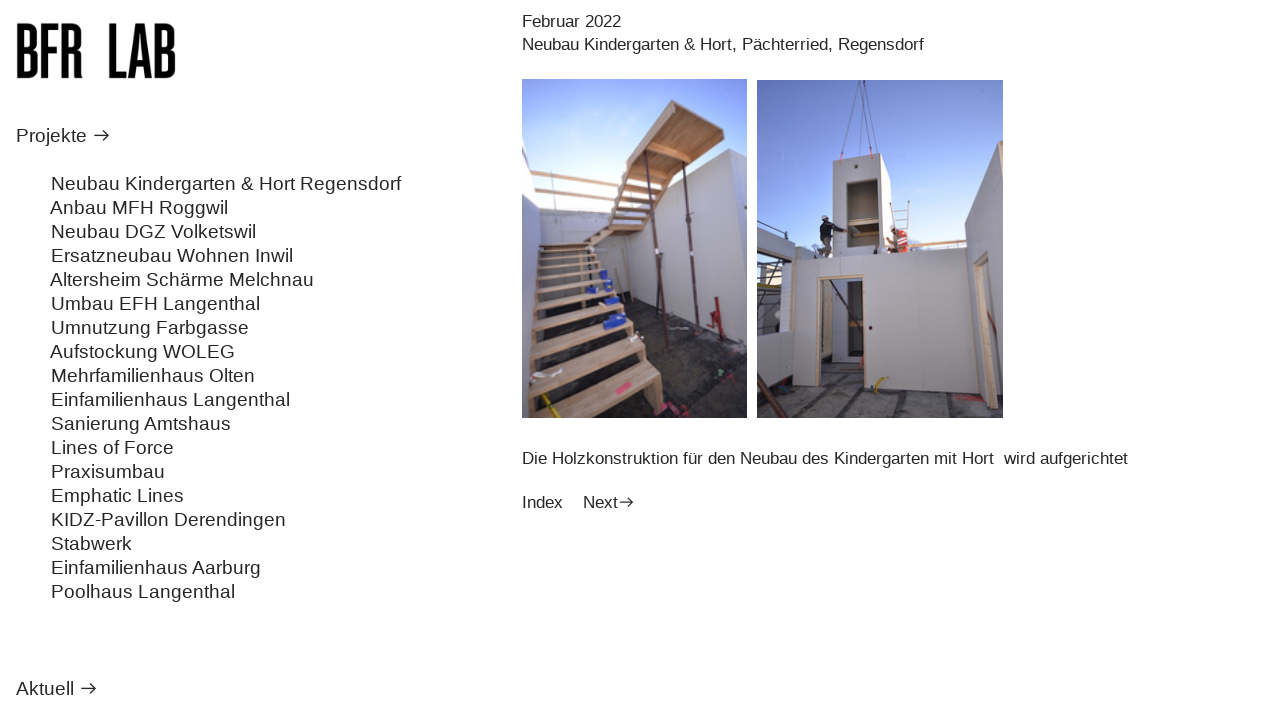

--- FILE ---
content_type: text/html; charset=UTF-8
request_url: https://bfrlab.ch/Februar-2022-Neubau-Kindergarten-Hort-Pachterried-Regensdorf
body_size: 38720
content:
<!DOCTYPE html>
<!-- 

        Running on cargo.site

-->
<html lang="en" data-predefined-style="true" data-css-presets="true" data-css-preset data-typography-preset>
	<head>
<script>
				var __cargo_context__ = 'live';
				var __cargo_js_ver__ = 'c=3451682563';
				var __cargo_maint__ = false;
				
				
			</script>
					<meta http-equiv="X-UA-Compatible" content="IE=edge,chrome=1">
		<meta http-equiv="Content-Type" content="text/html; charset=utf-8">
		<meta name="viewport" content="initial-scale=1.0, maximum-scale=1.0, user-scalable=no">
		
			<meta name="robots" content="index,follow">
		<title>Februar 2022, Neubau Kindergarten &amp; Hort, Pächterried, Regensdorf — BFR LAB</title>
		<meta name="description" content="Februar 2022 Neubau Kindergarten &amp; Hort, Pächterried, Regensdorf            Die Holzkonstruktion für den Neubau des Kindergarten mit Hort  wird...">
				<meta name="twitter:card" content="summary_large_image">
		<meta name="twitter:title" content="Februar 2022, Neubau Kindergarten &amp; Hort, Pächterried, Regensdorf — BFR LAB">
		<meta name="twitter:description" content="Februar 2022 Neubau Kindergarten &amp; Hort, Pächterried, Regensdorf            Die Holzkonstruktion für den Neubau des Kindergarten mit Hort  wird...">
		<meta name="twitter:image" content="https://freight.cargo.site/w/1200/i/9bac6bddac8641323bd7020f15b6de47d9f32a3a1d616907fdc53130a24d23df/DSC_3817.JPG">
		<meta property="og:locale" content="en_US">
		<meta property="og:title" content="Februar 2022, Neubau Kindergarten &amp; Hort, Pächterried, Regensdorf — BFR LAB">
		<meta property="og:description" content="Februar 2022 Neubau Kindergarten &amp; Hort, Pächterried, Regensdorf            Die Holzkonstruktion für den Neubau des Kindergarten mit Hort  wird...">
		<meta property="og:url" content="https://bfrlab.ch/Februar-2022-Neubau-Kindergarten-Hort-Pachterried-Regensdorf">
		<meta property="og:image" content="https://freight.cargo.site/w/1200/i/9bac6bddac8641323bd7020f15b6de47d9f32a3a1d616907fdc53130a24d23df/DSC_3817.JPG">
		<meta property="og:type" content="website">

		<link rel="preconnect" href="https://static.cargo.site" crossorigin>
		<link rel="preconnect" href="https://freight.cargo.site" crossorigin>
				<link rel="preconnect" href="https://type.cargo.site" crossorigin>

		<!--<link rel="preload" href="https://static.cargo.site/assets/social/IconFont-Regular-0.9.3.woff2" as="font" type="font/woff" crossorigin>-->

		

		<link href="https://freight.cargo.site/t/original/i/3d68f6324226f21823c0aef48001391c08c30ca697e612c09cc4464e4113952f/bfr_favicon.ico" rel="shortcut icon">
		<link href="https://bfrlab.ch/rss" rel="alternate" type="application/rss+xml" title="BFR LAB feed">

		<link href="https://bfrlab.ch/stylesheet?c=3451682563&1689151985" id="member_stylesheet" rel="stylesheet" type="text/css" />
<style id="">@font-face{font-family:Icons;src:url(https://static.cargo.site/assets/social/IconFont-Regular-0.9.3.woff2);unicode-range:U+E000-E15C,U+F0000,U+FE0E}@font-face{font-family:Icons;src:url(https://static.cargo.site/assets/social/IconFont-Regular-0.9.3.woff2);font-weight:240;unicode-range:U+E000-E15C,U+F0000,U+FE0E}@font-face{font-family:Icons;src:url(https://static.cargo.site/assets/social/IconFont-Regular-0.9.3.woff2);unicode-range:U+E000-E15C,U+F0000,U+FE0E;font-weight:400}@font-face{font-family:Icons;src:url(https://static.cargo.site/assets/social/IconFont-Regular-0.9.3.woff2);unicode-range:U+E000-E15C,U+F0000,U+FE0E;font-weight:600}@font-face{font-family:Icons;src:url(https://static.cargo.site/assets/social/IconFont-Regular-0.9.3.woff2);unicode-range:U+E000-E15C,U+F0000,U+FE0E;font-weight:800}@font-face{font-family:Icons;src:url(https://static.cargo.site/assets/social/IconFont-Regular-0.9.3.woff2);unicode-range:U+E000-E15C,U+F0000,U+FE0E;font-style:italic}@font-face{font-family:Icons;src:url(https://static.cargo.site/assets/social/IconFont-Regular-0.9.3.woff2);unicode-range:U+E000-E15C,U+F0000,U+FE0E;font-weight:200;font-style:italic}@font-face{font-family:Icons;src:url(https://static.cargo.site/assets/social/IconFont-Regular-0.9.3.woff2);unicode-range:U+E000-E15C,U+F0000,U+FE0E;font-weight:400;font-style:italic}@font-face{font-family:Icons;src:url(https://static.cargo.site/assets/social/IconFont-Regular-0.9.3.woff2);unicode-range:U+E000-E15C,U+F0000,U+FE0E;font-weight:600;font-style:italic}@font-face{font-family:Icons;src:url(https://static.cargo.site/assets/social/IconFont-Regular-0.9.3.woff2);unicode-range:U+E000-E15C,U+F0000,U+FE0E;font-weight:800;font-style:italic}body.iconfont-loading,body.iconfont-loading *{color:transparent!important}body{-moz-osx-font-smoothing:grayscale;-webkit-font-smoothing:antialiased;-webkit-text-size-adjust:none}body.no-scroll{overflow:hidden}/*!
 * Content
 */.page{word-wrap:break-word}:focus{outline:0}.pointer-events-none{pointer-events:none}.pointer-events-auto{pointer-events:auto}.pointer-events-none .page_content .audio-player,.pointer-events-none .page_content .shop_product,.pointer-events-none .page_content a,.pointer-events-none .page_content audio,.pointer-events-none .page_content button,.pointer-events-none .page_content details,.pointer-events-none .page_content iframe,.pointer-events-none .page_content img,.pointer-events-none .page_content input,.pointer-events-none .page_content video{pointer-events:auto}.pointer-events-none .page_content *>a,.pointer-events-none .page_content>a{position:relative}s *{text-transform:inherit}#toolset{position:fixed;bottom:10px;right:10px;z-index:8}.mobile #toolset,.template_site_inframe #toolset{display:none}#toolset a{display:block;height:24px;width:24px;margin:0;padding:0;text-decoration:none;background:rgba(0,0,0,.2)}#toolset a:hover{background:rgba(0,0,0,.8)}[data-adminview] #toolset a,[data-adminview] #toolset_admin a{background:rgba(0,0,0,.04);pointer-events:none;cursor:default}#toolset_admin a:active{background:rgba(0,0,0,.7)}#toolset_admin a svg>*{transform:scale(1.1) translate(0,-.5px);transform-origin:50% 50%}#toolset_admin a svg{pointer-events:none;width:100%!important;height:auto!important}#following-container{overflow:auto;-webkit-overflow-scrolling:touch}#following-container iframe{height:100%;width:100%;position:absolute;top:0;left:0;right:0;bottom:0}:root{--following-width:-400px;--following-animation-duration:450ms}@keyframes following-open{0%{transform:translateX(0)}100%{transform:translateX(var(--following-width))}}@keyframes following-open-inverse{0%{transform:translateX(0)}100%{transform:translateX(calc(-1 * var(--following-width)))}}@keyframes following-close{0%{transform:translateX(var(--following-width))}100%{transform:translateX(0)}}@keyframes following-close-inverse{0%{transform:translateX(calc(-1 * var(--following-width)))}100%{transform:translateX(0)}}body.animate-left{animation:following-open var(--following-animation-duration);animation-fill-mode:both;animation-timing-function:cubic-bezier(.24,1,.29,1)}#following-container.animate-left{animation:following-close-inverse var(--following-animation-duration);animation-fill-mode:both;animation-timing-function:cubic-bezier(.24,1,.29,1)}#following-container.animate-left #following-frame{animation:following-close var(--following-animation-duration);animation-fill-mode:both;animation-timing-function:cubic-bezier(.24,1,.29,1)}body.animate-right{animation:following-close var(--following-animation-duration);animation-fill-mode:both;animation-timing-function:cubic-bezier(.24,1,.29,1)}#following-container.animate-right{animation:following-open-inverse var(--following-animation-duration);animation-fill-mode:both;animation-timing-function:cubic-bezier(.24,1,.29,1)}#following-container.animate-right #following-frame{animation:following-open var(--following-animation-duration);animation-fill-mode:both;animation-timing-function:cubic-bezier(.24,1,.29,1)}.slick-slider{position:relative;display:block;-moz-box-sizing:border-box;box-sizing:border-box;-webkit-user-select:none;-moz-user-select:none;-ms-user-select:none;user-select:none;-webkit-touch-callout:none;-khtml-user-select:none;-ms-touch-action:pan-y;touch-action:pan-y;-webkit-tap-highlight-color:transparent}.slick-list{position:relative;display:block;overflow:hidden;margin:0;padding:0}.slick-list:focus{outline:0}.slick-list.dragging{cursor:pointer;cursor:hand}.slick-slider .slick-list,.slick-slider .slick-track{transform:translate3d(0,0,0);will-change:transform}.slick-track{position:relative;top:0;left:0;display:block}.slick-track:after,.slick-track:before{display:table;content:'';width:1px;height:1px;margin-top:-1px;margin-left:-1px}.slick-track:after{clear:both}.slick-loading .slick-track{visibility:hidden}.slick-slide{display:none;float:left;height:100%;min-height:1px}[dir=rtl] .slick-slide{float:right}.content .slick-slide img{display:inline-block}.content .slick-slide img:not(.image-zoom){cursor:pointer}.content .scrub .slick-list,.content .scrub .slick-slide img:not(.image-zoom){cursor:ew-resize}body.slideshow-scrub-dragging *{cursor:ew-resize!important}.content .slick-slide img:not([src]),.content .slick-slide img[src='']{width:100%;height:auto}.slick-slide.slick-loading img{display:none}.slick-slide.dragging img{pointer-events:none}.slick-initialized .slick-slide{display:block}.slick-loading .slick-slide{visibility:hidden}.slick-vertical .slick-slide{display:block;height:auto;border:1px solid transparent}.slick-arrow.slick-hidden{display:none}.slick-arrow{position:absolute;z-index:9;width:0;top:0;height:100%;cursor:pointer;will-change:opacity;-webkit-transition:opacity 333ms cubic-bezier(.4,0,.22,1);transition:opacity 333ms cubic-bezier(.4,0,.22,1)}.slick-arrow.hidden{opacity:0}.slick-arrow svg{position:absolute;width:36px;height:36px;top:0;left:0;right:0;bottom:0;margin:auto;transform:translate(.25px,.25px)}.slick-arrow svg.right-arrow{transform:translate(.25px,.25px) scaleX(-1)}.slick-arrow svg:active{opacity:.75}.slick-arrow svg .arrow-shape{fill:none!important;stroke:#fff;stroke-linecap:square}.slick-arrow svg .arrow-outline{fill:none!important;stroke-width:2.5px;stroke:rgba(0,0,0,.6);stroke-linecap:square}.slick-arrow.slick-next{right:0;text-align:right}.slick-next svg,.wallpaper-navigation .slick-next svg{margin-right:10px}.mobile .slick-next svg{margin-right:10px}.slick-arrow.slick-prev{text-align:left}.slick-prev svg,.wallpaper-navigation .slick-prev svg{margin-left:10px}.mobile .slick-prev svg{margin-left:10px}.loading_animation{display:none;vertical-align:middle;z-index:15;line-height:0;pointer-events:none;border-radius:100%}.loading_animation.hidden{display:none}.loading_animation.pulsing{opacity:0;display:inline-block;animation-delay:.1s;-webkit-animation-delay:.1s;-moz-animation-delay:.1s;animation-duration:12s;animation-iteration-count:infinite;animation:fade-pulse-in .5s ease-in-out;-moz-animation:fade-pulse-in .5s ease-in-out;-webkit-animation:fade-pulse-in .5s ease-in-out;-webkit-animation-fill-mode:forwards;-moz-animation-fill-mode:forwards;animation-fill-mode:forwards}.loading_animation.pulsing.no-delay{animation-delay:0s;-webkit-animation-delay:0s;-moz-animation-delay:0s}.loading_animation div{border-radius:100%}.loading_animation div svg{max-width:100%;height:auto}.loading_animation div,.loading_animation div svg{width:20px;height:20px}.loading_animation.full-width svg{width:100%;height:auto}.loading_animation.full-width.big svg{width:100px;height:100px}.loading_animation div svg>*{fill:#ccc}.loading_animation div{-webkit-animation:spin-loading 12s ease-out;-webkit-animation-iteration-count:infinite;-moz-animation:spin-loading 12s ease-out;-moz-animation-iteration-count:infinite;animation:spin-loading 12s ease-out;animation-iteration-count:infinite}.loading_animation.hidden{display:none}[data-backdrop] .loading_animation{position:absolute;top:15px;left:15px;z-index:99}.loading_animation.position-absolute.middle{top:calc(50% - 10px);left:calc(50% - 10px)}.loading_animation.position-absolute.topleft{top:0;left:0}.loading_animation.position-absolute.middleright{top:calc(50% - 10px);right:1rem}.loading_animation.position-absolute.middleleft{top:calc(50% - 10px);left:1rem}.loading_animation.gray div svg>*{fill:#999}.loading_animation.gray-dark div svg>*{fill:#666}.loading_animation.gray-darker div svg>*{fill:#555}.loading_animation.gray-light div svg>*{fill:#ccc}.loading_animation.white div svg>*{fill:rgba(255,255,255,.85)}.loading_animation.blue div svg>*{fill:#698fff}.loading_animation.inline{display:inline-block;margin-bottom:.5ex}.loading_animation.inline.left{margin-right:.5ex}@-webkit-keyframes fade-pulse-in{0%{opacity:0}50%{opacity:.5}100%{opacity:1}}@-moz-keyframes fade-pulse-in{0%{opacity:0}50%{opacity:.5}100%{opacity:1}}@keyframes fade-pulse-in{0%{opacity:0}50%{opacity:.5}100%{opacity:1}}@-webkit-keyframes pulsate{0%{opacity:1}50%{opacity:0}100%{opacity:1}}@-moz-keyframes pulsate{0%{opacity:1}50%{opacity:0}100%{opacity:1}}@keyframes pulsate{0%{opacity:1}50%{opacity:0}100%{opacity:1}}@-webkit-keyframes spin-loading{0%{transform:rotate(0)}9%{transform:rotate(1050deg)}18%{transform:rotate(-1090deg)}20%{transform:rotate(-1080deg)}23%{transform:rotate(-1080deg)}28%{transform:rotate(-1095deg)}29%{transform:rotate(-1065deg)}34%{transform:rotate(-1080deg)}35%{transform:rotate(-1050deg)}40%{transform:rotate(-1065deg)}41%{transform:rotate(-1035deg)}44%{transform:rotate(-1035deg)}47%{transform:rotate(-2160deg)}50%{transform:rotate(-2160deg)}56%{transform:rotate(45deg)}60%{transform:rotate(45deg)}80%{transform:rotate(6120deg)}100%{transform:rotate(0)}}@keyframes spin-loading{0%{transform:rotate(0)}9%{transform:rotate(1050deg)}18%{transform:rotate(-1090deg)}20%{transform:rotate(-1080deg)}23%{transform:rotate(-1080deg)}28%{transform:rotate(-1095deg)}29%{transform:rotate(-1065deg)}34%{transform:rotate(-1080deg)}35%{transform:rotate(-1050deg)}40%{transform:rotate(-1065deg)}41%{transform:rotate(-1035deg)}44%{transform:rotate(-1035deg)}47%{transform:rotate(-2160deg)}50%{transform:rotate(-2160deg)}56%{transform:rotate(45deg)}60%{transform:rotate(45deg)}80%{transform:rotate(6120deg)}100%{transform:rotate(0)}}[grid-row]{align-items:flex-start;box-sizing:border-box;display:-webkit-box;display:-webkit-flex;display:-ms-flexbox;display:flex;-webkit-flex-wrap:wrap;-ms-flex-wrap:wrap;flex-wrap:wrap}[grid-col]{box-sizing:border-box}[grid-row] [grid-col].empty:after{content:"\0000A0";cursor:text}body.mobile[data-adminview=content-editproject] [grid-row] [grid-col].empty:after{display:none}[grid-col=auto]{-webkit-box-flex:1;-webkit-flex:1;-ms-flex:1;flex:1}[grid-col=x12]{width:100%}[grid-col=x11]{width:50%}[grid-col=x10]{width:33.33%}[grid-col=x9]{width:25%}[grid-col=x8]{width:20%}[grid-col=x7]{width:16.666666667%}[grid-col=x6]{width:14.285714286%}[grid-col=x5]{width:12.5%}[grid-col=x4]{width:11.111111111%}[grid-col=x3]{width:10%}[grid-col=x2]{width:9.090909091%}[grid-col=x1]{width:8.333333333%}[grid-col="1"]{width:8.33333%}[grid-col="2"]{width:16.66667%}[grid-col="3"]{width:25%}[grid-col="4"]{width:33.33333%}[grid-col="5"]{width:41.66667%}[grid-col="6"]{width:50%}[grid-col="7"]{width:58.33333%}[grid-col="8"]{width:66.66667%}[grid-col="9"]{width:75%}[grid-col="10"]{width:83.33333%}[grid-col="11"]{width:91.66667%}[grid-col="12"]{width:100%}body.mobile [grid-responsive] [grid-col]{width:100%;-webkit-box-flex:none;-webkit-flex:none;-ms-flex:none;flex:none}[data-ce-host=true][contenteditable=true] [grid-pad]{pointer-events:none}[data-ce-host=true][contenteditable=true] [grid-pad]>*{pointer-events:auto}[grid-pad="0"]{padding:0}[grid-pad="0.25"]{padding:.125rem}[grid-pad="0.5"]{padding:.25rem}[grid-pad="0.75"]{padding:.375rem}[grid-pad="1"]{padding:.5rem}[grid-pad="1.25"]{padding:.625rem}[grid-pad="1.5"]{padding:.75rem}[grid-pad="1.75"]{padding:.875rem}[grid-pad="2"]{padding:1rem}[grid-pad="2.5"]{padding:1.25rem}[grid-pad="3"]{padding:1.5rem}[grid-pad="3.5"]{padding:1.75rem}[grid-pad="4"]{padding:2rem}[grid-pad="5"]{padding:2.5rem}[grid-pad="6"]{padding:3rem}[grid-pad="7"]{padding:3.5rem}[grid-pad="8"]{padding:4rem}[grid-pad="9"]{padding:4.5rem}[grid-pad="10"]{padding:5rem}[grid-gutter="0"]{margin:0}[grid-gutter="0.5"]{margin:-.25rem}[grid-gutter="1"]{margin:-.5rem}[grid-gutter="1.5"]{margin:-.75rem}[grid-gutter="2"]{margin:-1rem}[grid-gutter="2.5"]{margin:-1.25rem}[grid-gutter="3"]{margin:-1.5rem}[grid-gutter="3.5"]{margin:-1.75rem}[grid-gutter="4"]{margin:-2rem}[grid-gutter="5"]{margin:-2.5rem}[grid-gutter="6"]{margin:-3rem}[grid-gutter="7"]{margin:-3.5rem}[grid-gutter="8"]{margin:-4rem}[grid-gutter="10"]{margin:-5rem}[grid-gutter="12"]{margin:-6rem}[grid-gutter="14"]{margin:-7rem}[grid-gutter="16"]{margin:-8rem}[grid-gutter="18"]{margin:-9rem}[grid-gutter="20"]{margin:-10rem}small{max-width:100%;text-decoration:inherit}img:not([src]),img[src='']{outline:1px solid rgba(177,177,177,.4);outline-offset:-1px;content:url([data-uri])}img.image-zoom{cursor:-webkit-zoom-in;cursor:-moz-zoom-in;cursor:zoom-in}#imprimatur{color:#333;font-size:10px;font-family:-apple-system,BlinkMacSystemFont,"Segoe UI",Roboto,Oxygen,Ubuntu,Cantarell,"Open Sans","Helvetica Neue",sans-serif,"Sans Serif",Icons;/*!System*/position:fixed;opacity:.3;right:-28px;bottom:160px;transform:rotate(270deg);-ms-transform:rotate(270deg);-webkit-transform:rotate(270deg);z-index:8;text-transform:uppercase;color:#999;opacity:.5;padding-bottom:2px;text-decoration:none}.mobile #imprimatur{display:none}bodycopy cargo-link a{font-family:-apple-system,BlinkMacSystemFont,"Segoe UI",Roboto,Oxygen,Ubuntu,Cantarell,"Open Sans","Helvetica Neue",sans-serif,"Sans Serif",Icons;/*!System*/font-size:12px;font-style:normal;font-weight:400;transform:rotate(270deg);text-decoration:none;position:fixed!important;right:-27px;bottom:100px;text-decoration:none;letter-spacing:normal;background:0 0;border:0;border-bottom:0;outline:0}/*! PhotoSwipe Default UI CSS by Dmitry Semenov | photoswipe.com | MIT license */.pswp--has_mouse .pswp__button--arrow--left,.pswp--has_mouse .pswp__button--arrow--right,.pswp__ui{visibility:visible}.pswp--minimal--dark .pswp__top-bar,.pswp__button{background:0 0}.pswp,.pswp__bg,.pswp__container,.pswp__img--placeholder,.pswp__zoom-wrap,.quick-view-navigation{-webkit-backface-visibility:hidden}.pswp__button{cursor:pointer;opacity:1;-webkit-appearance:none;transition:opacity .2s;-webkit-box-shadow:none;box-shadow:none}.pswp__button-close>svg{top:10px;right:10px;margin-left:auto}.pswp--touch .quick-view-navigation{display:none}.pswp__ui{-webkit-font-smoothing:auto;opacity:1;z-index:1550}.quick-view-navigation{will-change:opacity;-webkit-transition:opacity 333ms cubic-bezier(.4,0,.22,1);transition:opacity 333ms cubic-bezier(.4,0,.22,1)}.quick-view-navigation .pswp__group .pswp__button{pointer-events:auto}.pswp__button>svg{position:absolute;width:36px;height:36px}.quick-view-navigation .pswp__group:active svg{opacity:.75}.pswp__button svg .shape-shape{fill:#fff}.pswp__button svg .shape-outline{fill:#000}.pswp__button-prev>svg{top:0;bottom:0;left:10px;margin:auto}.pswp__button-next>svg{top:0;bottom:0;right:10px;margin:auto}.quick-view-navigation .pswp__group .pswp__button-prev{position:absolute;left:0;top:0;width:0;height:100%}.quick-view-navigation .pswp__group .pswp__button-next{position:absolute;right:0;top:0;width:0;height:100%}.quick-view-navigation .close-button,.quick-view-navigation .left-arrow,.quick-view-navigation .right-arrow{transform:translate(.25px,.25px)}.quick-view-navigation .right-arrow{transform:translate(.25px,.25px) scaleX(-1)}.pswp__button svg .shape-outline{fill:transparent!important;stroke:#000;stroke-width:2.5px;stroke-linecap:square}.pswp__button svg .shape-shape{fill:transparent!important;stroke:#fff;stroke-width:1.5px;stroke-linecap:square}.pswp__bg,.pswp__scroll-wrap,.pswp__zoom-wrap{width:100%;position:absolute}.quick-view-navigation .pswp__group .pswp__button-close{margin:0}.pswp__container,.pswp__item,.pswp__zoom-wrap{right:0;bottom:0;top:0;position:absolute;left:0}.pswp__ui--hidden .pswp__button{opacity:.001}.pswp__ui--hidden .pswp__button,.pswp__ui--hidden .pswp__button *{pointer-events:none}.pswp .pswp__ui.pswp__ui--displaynone{display:none}.pswp__element--disabled{display:none!important}/*! PhotoSwipe main CSS by Dmitry Semenov | photoswipe.com | MIT license */.pswp{position:fixed;display:none;height:100%;width:100%;top:0;left:0;right:0;bottom:0;margin:auto;-ms-touch-action:none;touch-action:none;z-index:9999999;-webkit-text-size-adjust:100%;line-height:initial;letter-spacing:initial;outline:0}.pswp img{max-width:none}.pswp--zoom-disabled .pswp__img{cursor:default!important}.pswp--animate_opacity{opacity:.001;will-change:opacity;-webkit-transition:opacity 333ms cubic-bezier(.4,0,.22,1);transition:opacity 333ms cubic-bezier(.4,0,.22,1)}.pswp--open{display:block}.pswp--zoom-allowed .pswp__img{cursor:-webkit-zoom-in;cursor:-moz-zoom-in;cursor:zoom-in}.pswp--zoomed-in .pswp__img{cursor:-webkit-grab;cursor:-moz-grab;cursor:grab}.pswp--dragging .pswp__img{cursor:-webkit-grabbing;cursor:-moz-grabbing;cursor:grabbing}.pswp__bg{left:0;top:0;height:100%;opacity:0;transform:translateZ(0);will-change:opacity}.pswp__scroll-wrap{left:0;top:0;height:100%}.pswp__container,.pswp__zoom-wrap{-ms-touch-action:none;touch-action:none}.pswp__container,.pswp__img{-webkit-user-select:none;-moz-user-select:none;-ms-user-select:none;user-select:none;-webkit-tap-highlight-color:transparent;-webkit-touch-callout:none}.pswp__zoom-wrap{-webkit-transform-origin:left top;-ms-transform-origin:left top;transform-origin:left top;-webkit-transition:-webkit-transform 222ms cubic-bezier(.4,0,.22,1);transition:transform 222ms cubic-bezier(.4,0,.22,1)}.pswp__bg{-webkit-transition:opacity 222ms cubic-bezier(.4,0,.22,1);transition:opacity 222ms cubic-bezier(.4,0,.22,1)}.pswp--animated-in .pswp__bg,.pswp--animated-in .pswp__zoom-wrap{-webkit-transition:none;transition:none}.pswp--hide-overflow .pswp__scroll-wrap,.pswp--hide-overflow.pswp{overflow:hidden}.pswp__img{position:absolute;width:auto;height:auto;top:0;left:0}.pswp__img--placeholder--blank{background:#222}.pswp--ie .pswp__img{width:100%!important;height:auto!important;left:0;top:0}.pswp__ui--idle{opacity:0}.pswp__error-msg{position:absolute;left:0;top:50%;width:100%;text-align:center;font-size:14px;line-height:16px;margin-top:-8px;color:#ccc}.pswp__error-msg a{color:#ccc;text-decoration:underline}.pswp__error-msg{font-family:-apple-system,BlinkMacSystemFont,"Segoe UI",Roboto,Oxygen,Ubuntu,Cantarell,"Open Sans","Helvetica Neue",sans-serif}.quick-view.mouse-down .iframe-item{pointer-events:none!important}.quick-view-caption-positioner{pointer-events:none;width:100%;height:100%}.quick-view-caption-wrapper{margin:auto;position:absolute;bottom:0;left:0;right:0}.quick-view-horizontal-align-left .quick-view-caption-wrapper{margin-left:0}.quick-view-horizontal-align-right .quick-view-caption-wrapper{margin-right:0}[data-quick-view-caption]{transition:.1s opacity ease-in-out;position:absolute;bottom:0;left:0;right:0}.quick-view-horizontal-align-left [data-quick-view-caption]{text-align:left}.quick-view-horizontal-align-right [data-quick-view-caption]{text-align:right}.quick-view-caption{transition:.1s opacity ease-in-out}.quick-view-caption>*{display:inline-block}.quick-view-caption *{pointer-events:auto}.quick-view-caption.hidden{opacity:0}.shop_product .dropdown_wrapper{flex:0 0 100%;position:relative}.shop_product select{appearance:none;-moz-appearance:none;-webkit-appearance:none;outline:0;-webkit-font-smoothing:antialiased;-moz-osx-font-smoothing:grayscale;cursor:pointer;border-radius:0;white-space:nowrap;overflow:hidden!important;text-overflow:ellipsis}.shop_product select.dropdown::-ms-expand{display:none}.shop_product a{cursor:pointer;border-bottom:none;text-decoration:none}.shop_product a.out-of-stock{pointer-events:none}body.audio-player-dragging *{cursor:ew-resize!important}.audio-player{display:inline-flex;flex:1 0 calc(100% - 2px);width:calc(100% - 2px)}.audio-player .button{height:100%;flex:0 0 3.3rem;display:flex}.audio-player .separator{left:3.3rem;height:100%}.audio-player .buffer{width:0%;height:100%;transition:left .3s linear,width .3s linear}.audio-player.seeking .buffer{transition:left 0s,width 0s}.audio-player.seeking{user-select:none;-webkit-user-select:none;cursor:ew-resize}.audio-player.seeking *{user-select:none;-webkit-user-select:none;cursor:ew-resize}.audio-player .bar{overflow:hidden;display:flex;justify-content:space-between;align-content:center;flex-grow:1}.audio-player .progress{width:0%;height:100%;transition:width .3s linear}.audio-player.seeking .progress{transition:width 0s}.audio-player .pause,.audio-player .play{cursor:pointer;height:100%}.audio-player .note-icon{margin:auto 0;order:2;flex:0 1 auto}.audio-player .title{white-space:nowrap;overflow:hidden;text-overflow:ellipsis;pointer-events:none;user-select:none;padding:.5rem 0 .5rem 1rem;margin:auto auto auto 0;flex:0 3 auto;min-width:0;width:100%}.audio-player .total-time{flex:0 1 auto;margin:auto 0}.audio-player .current-time,.audio-player .play-text{flex:0 1 auto;margin:auto 0}.audio-player .stream-anim{user-select:none;margin:auto auto auto 0}.audio-player .stream-anim span{display:inline-block}.audio-player .buffer,.audio-player .current-time,.audio-player .note-svg,.audio-player .play-text,.audio-player .separator,.audio-player .total-time{user-select:none;pointer-events:none}.audio-player .buffer,.audio-player .play-text,.audio-player .progress{position:absolute}.audio-player,.audio-player .bar,.audio-player .button,.audio-player .current-time,.audio-player .note-icon,.audio-player .pause,.audio-player .play,.audio-player .total-time{position:relative}body.mobile .audio-player,body.mobile .audio-player *{-webkit-touch-callout:none}#standalone-admin-frame{border:0;width:400px;position:absolute;right:0;top:0;height:100vh;z-index:99}body[standalone-admin=true] #standalone-admin-frame{transform:translate(0,0)}body[standalone-admin=true] .main_container{width:calc(100% - 400px)}body[standalone-admin=false] #standalone-admin-frame{transform:translate(100%,0)}body[standalone-admin=false] .main_container{width:100%}.toggle_standaloneAdmin{position:fixed;top:0;right:400px;height:40px;width:40px;z-index:999;cursor:pointer;background-color:rgba(0,0,0,.4)}.toggle_standaloneAdmin:active{opacity:.7}body[standalone-admin=false] .toggle_standaloneAdmin{right:0}.toggle_standaloneAdmin *{color:#fff;fill:#fff}.toggle_standaloneAdmin svg{padding:6px;width:100%;height:100%;opacity:.85}body[standalone-admin=false] .toggle_standaloneAdmin #close,body[standalone-admin=true] .toggle_standaloneAdmin #backdropsettings{display:none}.toggle_standaloneAdmin>div{width:100%;height:100%}#admin_toggle_button{position:fixed;top:50%;transform:translate(0,-50%);right:400px;height:36px;width:12px;z-index:999;cursor:pointer;background-color:rgba(0,0,0,.09);padding-left:2px;margin-right:5px}#admin_toggle_button .bar{content:'';background:rgba(0,0,0,.09);position:fixed;width:5px;bottom:0;top:0;z-index:10}#admin_toggle_button:active{background:rgba(0,0,0,.065)}#admin_toggle_button *{color:#fff;fill:#fff}#admin_toggle_button svg{padding:0;width:16px;height:36px;margin-left:1px;opacity:1}#admin_toggle_button svg *{fill:#fff;opacity:1}#admin_toggle_button[data-state=closed] .toggle_admin_close{display:none}#admin_toggle_button[data-state=closed],#admin_toggle_button[data-state=closed] .toggle_admin_open{width:20px;cursor:pointer;margin:0}#admin_toggle_button[data-state=closed] svg{margin-left:2px}#admin_toggle_button[data-state=open] .toggle_admin_open{display:none}select,select *{text-rendering:auto!important}b b{font-weight:inherit}*{-webkit-box-sizing:border-box;-moz-box-sizing:border-box;box-sizing:border-box}customhtml>*{position:relative;z-index:10}body,html{min-height:100vh;margin:0;padding:0}html{touch-action:manipulation;position:relative;background-color:#fff}.main_container{min-height:100vh;width:100%;overflow:hidden}.container{display:-webkit-box;display:-webkit-flex;display:-moz-box;display:-ms-flexbox;display:flex;-webkit-flex-wrap:wrap;-moz-flex-wrap:wrap;-ms-flex-wrap:wrap;flex-wrap:wrap;max-width:100%;width:100%;overflow:visible}.container{align-items:flex-start;-webkit-align-items:flex-start}.page{z-index:2}.page ul li>text-limit{display:block}.content,.content_container,.pinned{-webkit-flex:1 0 auto;-moz-flex:1 0 auto;-ms-flex:1 0 auto;flex:1 0 auto;max-width:100%}.content_container{width:100%}.content_container.full_height{min-height:100vh}.page_background{position:absolute;top:0;left:0;width:100%;height:100%}.page_container{position:relative;overflow:visible;width:100%}.backdrop{position:absolute;top:0;z-index:1;width:100%;height:100%;max-height:100vh}.backdrop>div{position:absolute;top:0;left:0;width:100%;height:100%;-webkit-backface-visibility:hidden;backface-visibility:hidden;transform:translate3d(0,0,0);contain:strict}[data-backdrop].backdrop>div[data-overflowing]{max-height:100vh;position:absolute;top:0;left:0}body.mobile [split-responsive]{display:flex;flex-direction:column}body.mobile [split-responsive] .container{width:100%;order:2}body.mobile [split-responsive] .backdrop{position:relative;height:50vh;width:100%;order:1}body.mobile [split-responsive] [data-auxiliary].backdrop{position:absolute;height:50vh;width:100%;order:1}.page{position:relative;z-index:2}img[data-align=left]{float:left}img[data-align=right]{float:right}[data-rotation]{transform-origin:center center}.content .page_content:not([contenteditable=true]) [data-draggable]{pointer-events:auto!important;backface-visibility:hidden}.preserve-3d{-moz-transform-style:preserve-3d;transform-style:preserve-3d}.content .page_content:not([contenteditable=true]) [data-draggable] iframe{pointer-events:none!important}.dragging-active iframe{pointer-events:none!important}.content .page_content:not([contenteditable=true]) [data-draggable]:active{opacity:1}.content .scroll-transition-fade{transition:transform 1s ease-in-out,opacity .8s ease-in-out}.content .scroll-transition-fade.below-viewport{opacity:0;transform:translateY(40px)}.mobile.full_width .page_container:not([split-layout]) .container_width{width:100%}[data-view=pinned_bottom] .bottom_pin_invisibility{visibility:hidden}.pinned{position:relative;width:100%}.pinned .page_container.accommodate:not(.fixed):not(.overlay){z-index:2}.pinned .page_container.overlay{position:absolute;z-index:4}.pinned .page_container.overlay.fixed{position:fixed}.pinned .page_container.overlay.fixed .page{max-height:100vh;-webkit-overflow-scrolling:touch}.pinned .page_container.overlay.fixed .page.allow-scroll{overflow-y:auto;overflow-x:hidden}.pinned .page_container.overlay.fixed .page.allow-scroll{align-items:flex-start;-webkit-align-items:flex-start}.pinned .page_container .page.allow-scroll::-webkit-scrollbar{width:0;background:0 0;display:none}.pinned.pinned_top .page_container.overlay{left:0;top:0}.pinned.pinned_bottom .page_container.overlay{left:0;bottom:0}div[data-container=set]:empty{margin-top:1px}.thumbnails{position:relative;z-index:1}[thumbnails=grid]{align-items:baseline}[thumbnails=justify] .thumbnail{box-sizing:content-box}[thumbnails][data-padding-zero] .thumbnail{margin-bottom:-1px}[thumbnails=montessori] .thumbnail{pointer-events:auto;position:absolute}[thumbnails] .thumbnail>a{display:block;text-decoration:none}[thumbnails=montessori]{height:0}[thumbnails][data-resizing],[thumbnails][data-resizing] *{cursor:nwse-resize}[thumbnails] .thumbnail .resize-handle{cursor:nwse-resize;width:26px;height:26px;padding:5px;position:absolute;opacity:.75;right:-1px;bottom:-1px;z-index:100}[thumbnails][data-resizing] .resize-handle{display:none}[thumbnails] .thumbnail .resize-handle svg{position:absolute;top:0;left:0}[thumbnails] .thumbnail .resize-handle:hover{opacity:1}[data-can-move].thumbnail .resize-handle svg .resize_path_outline{fill:#fff}[data-can-move].thumbnail .resize-handle svg .resize_path{fill:#000}[thumbnails=montessori] .thumbnail_sizer{height:0;width:100%;position:relative;padding-bottom:100%;pointer-events:none}[thumbnails] .thumbnail img{display:block;min-height:3px;margin-bottom:0}[thumbnails] .thumbnail img:not([src]),img[src=""]{margin:0!important;width:100%;min-height:3px;height:100%!important;position:absolute}[aspect-ratio="1x1"].thumb_image{height:0;padding-bottom:100%;overflow:hidden}[aspect-ratio="4x3"].thumb_image{height:0;padding-bottom:75%;overflow:hidden}[aspect-ratio="16x9"].thumb_image{height:0;padding-bottom:56.25%;overflow:hidden}[thumbnails] .thumb_image{width:100%;position:relative}[thumbnails][thumbnail-vertical-align=top]{align-items:flex-start}[thumbnails][thumbnail-vertical-align=middle]{align-items:center}[thumbnails][thumbnail-vertical-align=bottom]{align-items:baseline}[thumbnails][thumbnail-horizontal-align=left]{justify-content:flex-start}[thumbnails][thumbnail-horizontal-align=middle]{justify-content:center}[thumbnails][thumbnail-horizontal-align=right]{justify-content:flex-end}.thumb_image.default_image>svg{position:absolute;top:0;left:0;bottom:0;right:0;width:100%;height:100%}.thumb_image.default_image{outline:1px solid #ccc;outline-offset:-1px;position:relative}.mobile.full_width [data-view=Thumbnail] .thumbnails_width{width:100%}.content [data-draggable] a:active,.content [data-draggable] img:active{opacity:initial}.content .draggable-dragging{opacity:initial}[data-draggable].draggable_visible{visibility:visible}[data-draggable].draggable_hidden{visibility:hidden}.gallery_card [data-draggable],.marquee [data-draggable]{visibility:inherit}[data-draggable]{visibility:visible;background-color:rgba(0,0,0,.003)}#site_menu_panel_container .image-gallery:not(.initialized){height:0;padding-bottom:100%;min-height:initial}.image-gallery:not(.initialized){min-height:100vh;visibility:hidden;width:100%}.image-gallery .gallery_card img{display:block;width:100%;height:auto}.image-gallery .gallery_card{transform-origin:center}.image-gallery .gallery_card.dragging{opacity:.1;transform:initial!important}.image-gallery:not([image-gallery=slideshow]) .gallery_card iframe:only-child,.image-gallery:not([image-gallery=slideshow]) .gallery_card video:only-child{width:100%;height:100%;top:0;left:0;position:absolute}.image-gallery[image-gallery=slideshow] .gallery_card video[muted][autoplay]:not([controls]),.image-gallery[image-gallery=slideshow] .gallery_card video[muted][data-autoplay]:not([controls]){pointer-events:none}.image-gallery [image-gallery-pad="0"] video:only-child{object-fit:cover;height:calc(100% + 1px)}div.image-gallery>a,div.image-gallery>iframe,div.image-gallery>img,div.image-gallery>video{display:none}[image-gallery-row]{align-items:flex-start;box-sizing:border-box;display:-webkit-box;display:-webkit-flex;display:-ms-flexbox;display:flex;-webkit-flex-wrap:wrap;-ms-flex-wrap:wrap;flex-wrap:wrap}.image-gallery .gallery_card_image{width:100%;position:relative}[data-predefined-style=true] .image-gallery a.gallery_card{display:block;border:none}[image-gallery-col]{box-sizing:border-box}[image-gallery-col=x12]{width:100%}[image-gallery-col=x11]{width:50%}[image-gallery-col=x10]{width:33.33%}[image-gallery-col=x9]{width:25%}[image-gallery-col=x8]{width:20%}[image-gallery-col=x7]{width:16.666666667%}[image-gallery-col=x6]{width:14.285714286%}[image-gallery-col=x5]{width:12.5%}[image-gallery-col=x4]{width:11.111111111%}[image-gallery-col=x3]{width:10%}[image-gallery-col=x2]{width:9.090909091%}[image-gallery-col=x1]{width:8.333333333%}.content .page_content [image-gallery-pad].image-gallery{pointer-events:none}.content .page_content [image-gallery-pad].image-gallery .gallery_card_image>*,.content .page_content [image-gallery-pad].image-gallery .gallery_image_caption{pointer-events:auto}.content .page_content [image-gallery-pad="0"]{padding:0}.content .page_content [image-gallery-pad="0.25"]{padding:.125rem}.content .page_content [image-gallery-pad="0.5"]{padding:.25rem}.content .page_content [image-gallery-pad="0.75"]{padding:.375rem}.content .page_content [image-gallery-pad="1"]{padding:.5rem}.content .page_content [image-gallery-pad="1.25"]{padding:.625rem}.content .page_content [image-gallery-pad="1.5"]{padding:.75rem}.content .page_content [image-gallery-pad="1.75"]{padding:.875rem}.content .page_content [image-gallery-pad="2"]{padding:1rem}.content .page_content [image-gallery-pad="2.5"]{padding:1.25rem}.content .page_content [image-gallery-pad="3"]{padding:1.5rem}.content .page_content [image-gallery-pad="3.5"]{padding:1.75rem}.content .page_content [image-gallery-pad="4"]{padding:2rem}.content .page_content [image-gallery-pad="5"]{padding:2.5rem}.content .page_content [image-gallery-pad="6"]{padding:3rem}.content .page_content [image-gallery-pad="7"]{padding:3.5rem}.content .page_content [image-gallery-pad="8"]{padding:4rem}.content .page_content [image-gallery-pad="9"]{padding:4.5rem}.content .page_content [image-gallery-pad="10"]{padding:5rem}.content .page_content [image-gallery-gutter="0"]{margin:0}.content .page_content [image-gallery-gutter="0.5"]{margin:-.25rem}.content .page_content [image-gallery-gutter="1"]{margin:-.5rem}.content .page_content [image-gallery-gutter="1.5"]{margin:-.75rem}.content .page_content [image-gallery-gutter="2"]{margin:-1rem}.content .page_content [image-gallery-gutter="2.5"]{margin:-1.25rem}.content .page_content [image-gallery-gutter="3"]{margin:-1.5rem}.content .page_content [image-gallery-gutter="3.5"]{margin:-1.75rem}.content .page_content [image-gallery-gutter="4"]{margin:-2rem}.content .page_content [image-gallery-gutter="5"]{margin:-2.5rem}.content .page_content [image-gallery-gutter="6"]{margin:-3rem}.content .page_content [image-gallery-gutter="7"]{margin:-3.5rem}.content .page_content [image-gallery-gutter="8"]{margin:-4rem}.content .page_content [image-gallery-gutter="10"]{margin:-5rem}.content .page_content [image-gallery-gutter="12"]{margin:-6rem}.content .page_content [image-gallery-gutter="14"]{margin:-7rem}.content .page_content [image-gallery-gutter="16"]{margin:-8rem}.content .page_content [image-gallery-gutter="18"]{margin:-9rem}.content .page_content [image-gallery-gutter="20"]{margin:-10rem}[image-gallery=slideshow]:not(.initialized)>*{min-height:1px;opacity:0;min-width:100%}[image-gallery=slideshow][data-constrained-by=height] [image-gallery-vertical-align].slick-track{align-items:flex-start}[image-gallery=slideshow] img.image-zoom:active{opacity:initial}[image-gallery=slideshow].slick-initialized .gallery_card{pointer-events:none}[image-gallery=slideshow].slick-initialized .gallery_card.slick-current{pointer-events:auto}[image-gallery=slideshow] .gallery_card:not(.has_caption){line-height:0}.content .page_content [image-gallery=slideshow].image-gallery>*{pointer-events:auto}.content [image-gallery=slideshow].image-gallery.slick-initialized .gallery_card{overflow:hidden;margin:0;display:flex;flex-flow:row wrap;flex-shrink:0}.content [image-gallery=slideshow].image-gallery.slick-initialized .gallery_card.slick-current{overflow:visible}[image-gallery=slideshow] .gallery_image_caption{opacity:1;transition:opacity .3s;-webkit-transition:opacity .3s;width:100%;margin-left:auto;margin-right:auto;clear:both}[image-gallery-horizontal-align=left] .gallery_image_caption{text-align:left}[image-gallery-horizontal-align=middle] .gallery_image_caption{text-align:center}[image-gallery-horizontal-align=right] .gallery_image_caption{text-align:right}[image-gallery=slideshow][data-slideshow-in-transition] .gallery_image_caption{opacity:0;transition:opacity .3s;-webkit-transition:opacity .3s}[image-gallery=slideshow] .gallery_card_image{width:initial;margin:0;display:inline-block}[image-gallery=slideshow] .gallery_card img{margin:0;display:block}[image-gallery=slideshow][data-exploded]{align-items:flex-start;box-sizing:border-box;display:-webkit-box;display:-webkit-flex;display:-ms-flexbox;display:flex;-webkit-flex-wrap:wrap;-ms-flex-wrap:wrap;flex-wrap:wrap;justify-content:flex-start;align-content:flex-start}[image-gallery=slideshow][data-exploded] .gallery_card{padding:1rem;width:16.666%}[image-gallery=slideshow][data-exploded] .gallery_card_image{height:0;display:block;width:100%}[image-gallery=grid]{align-items:baseline}[image-gallery=grid] .gallery_card.has_caption .gallery_card_image{display:block}[image-gallery=grid] [image-gallery-pad="0"].gallery_card{margin-bottom:-1px}[image-gallery=grid] .gallery_card img{margin:0}[image-gallery=columns] .gallery_card img{margin:0}[image-gallery=justify]{align-items:flex-start}[image-gallery=justify] .gallery_card img{margin:0}[image-gallery=montessori][image-gallery-row]{display:block}[image-gallery=montessori] a.gallery_card,[image-gallery=montessori] div.gallery_card{position:absolute;pointer-events:auto}[image-gallery=montessori][data-can-move] .gallery_card,[image-gallery=montessori][data-can-move] .gallery_card .gallery_card_image,[image-gallery=montessori][data-can-move] .gallery_card .gallery_card_image>*{cursor:move}[image-gallery=montessori]{position:relative;height:0}[image-gallery=freeform] .gallery_card{position:relative}[image-gallery=freeform] [image-gallery-pad="0"].gallery_card{margin-bottom:-1px}[image-gallery-vertical-align]{display:flex;flex-flow:row wrap}[image-gallery-vertical-align].slick-track{display:flex;flex-flow:row nowrap}.image-gallery .slick-list{margin-bottom:-.3px}[image-gallery-vertical-align=top]{align-content:flex-start;align-items:flex-start}[image-gallery-vertical-align=middle]{align-items:center;align-content:center}[image-gallery-vertical-align=bottom]{align-content:flex-end;align-items:flex-end}[image-gallery-horizontal-align=left]{justify-content:flex-start}[image-gallery-horizontal-align=middle]{justify-content:center}[image-gallery-horizontal-align=right]{justify-content:flex-end}.image-gallery[data-resizing],.image-gallery[data-resizing] *{cursor:nwse-resize!important}.image-gallery .gallery_card .resize-handle,.image-gallery .gallery_card .resize-handle *{cursor:nwse-resize!important}.image-gallery .gallery_card .resize-handle{width:26px;height:26px;padding:5px;position:absolute;opacity:.75;right:-1px;bottom:-1px;z-index:10}.image-gallery[data-resizing] .resize-handle{display:none}.image-gallery .gallery_card .resize-handle svg{cursor:nwse-resize!important;position:absolute;top:0;left:0}.image-gallery .gallery_card .resize-handle:hover{opacity:1}[data-can-move].gallery_card .resize-handle svg .resize_path_outline{fill:#fff}[data-can-move].gallery_card .resize-handle svg .resize_path{fill:#000}[image-gallery=montessori] .thumbnail_sizer{height:0;width:100%;position:relative;padding-bottom:100%;pointer-events:none}#site_menu_button{display:block;text-decoration:none;pointer-events:auto;z-index:9;vertical-align:top;cursor:pointer;box-sizing:content-box;font-family:Icons}#site_menu_button.custom_icon{padding:0;line-height:0}#site_menu_button.custom_icon img{width:100%;height:auto}#site_menu_wrapper.disabled #site_menu_button{display:none}#site_menu_wrapper.mobile_only #site_menu_button{display:none}body.mobile #site_menu_wrapper.mobile_only:not(.disabled) #site_menu_button:not(.active){display:block}#site_menu_panel_container[data-type=cargo_menu] #site_menu_panel{display:block;position:fixed;top:0;right:0;bottom:0;left:0;z-index:10;cursor:default}.site_menu{pointer-events:auto;position:absolute;z-index:11;top:0;bottom:0;line-height:0;max-width:400px;min-width:300px;font-size:20px;text-align:left;background:rgba(20,20,20,.95);padding:20px 30px 90px 30px;overflow-y:auto;overflow-x:hidden;display:-webkit-box;display:-webkit-flex;display:-ms-flexbox;display:flex;-webkit-box-orient:vertical;-webkit-box-direction:normal;-webkit-flex-direction:column;-ms-flex-direction:column;flex-direction:column;-webkit-box-pack:start;-webkit-justify-content:flex-start;-ms-flex-pack:start;justify-content:flex-start}body.mobile #site_menu_wrapper .site_menu{-webkit-overflow-scrolling:touch;min-width:auto;max-width:100%;width:100%;padding:20px}#site_menu_wrapper[data-sitemenu-position=bottom-left] #site_menu,#site_menu_wrapper[data-sitemenu-position=top-left] #site_menu{left:0}#site_menu_wrapper[data-sitemenu-position=bottom-right] #site_menu,#site_menu_wrapper[data-sitemenu-position=top-right] #site_menu{right:0}#site_menu_wrapper[data-type=page] .site_menu{right:0;left:0;width:100%;padding:0;margin:0;background:0 0}.site_menu_wrapper.open .site_menu{display:block}.site_menu div{display:block}.site_menu a{text-decoration:none;display:inline-block;color:rgba(255,255,255,.75);max-width:100%;overflow:hidden;white-space:nowrap;text-overflow:ellipsis;line-height:1.4}.site_menu div a.active{color:rgba(255,255,255,.4)}.site_menu div.set-link>a{font-weight:700}.site_menu div.hidden{display:none}.site_menu .close{display:block;position:absolute;top:0;right:10px;font-size:60px;line-height:50px;font-weight:200;color:rgba(255,255,255,.4);cursor:pointer;user-select:none}#site_menu_panel_container .page_container{position:relative;overflow:hidden;background:0 0;z-index:2}#site_menu_panel_container .site_menu_page_wrapper{position:fixed;top:0;left:0;overflow-y:auto;-webkit-overflow-scrolling:touch;height:100%;width:100%;z-index:100}#site_menu_panel_container .site_menu_page_wrapper .backdrop{pointer-events:none}#site_menu_panel_container #site_menu_page_overlay{position:fixed;top:0;right:0;bottom:0;left:0;cursor:default;z-index:1}#shop_button{display:block;text-decoration:none;pointer-events:auto;z-index:9;vertical-align:top;cursor:pointer;box-sizing:content-box;font-family:Icons}#shop_button.custom_icon{padding:0;line-height:0}#shop_button.custom_icon img{width:100%;height:auto}#shop_button.disabled{display:none}.loading[data-loading]{display:none;position:fixed;bottom:8px;left:8px;z-index:100}.new_site_button_wrapper{font-size:1.8rem;font-weight:400;color:rgba(0,0,0,.85);font-family:-apple-system,BlinkMacSystemFont,'Segoe UI',Roboto,Oxygen,Ubuntu,Cantarell,'Open Sans','Helvetica Neue',sans-serif,'Sans Serif',Icons;font-style:normal;line-height:1.4;color:#fff;position:fixed;bottom:0;right:0;z-index:999}body.template_site #toolset{display:none!important}body.mobile .new_site_button{display:none}.new_site_button{display:flex;height:44px;cursor:pointer}.new_site_button .plus{width:44px;height:100%}.new_site_button .plus svg{width:100%;height:100%}.new_site_button .plus svg line{stroke:#000;stroke-width:2px}.new_site_button .plus:after,.new_site_button .plus:before{content:'';width:30px;height:2px}.new_site_button .text{background:#0fce83;display:none;padding:7.5px 15px 7.5px 15px;height:100%;font-size:20px;color:#222}.new_site_button:active{opacity:.8}.new_site_button.show_full .text{display:block}.new_site_button.show_full .plus{display:none}html:not(.admin-wrapper) .template_site #confirm_modal [data-progress] .progress-indicator:after{content:'Generating Site...';padding:7.5px 15px;right:-200px;color:#000}bodycopy svg.marker-overlay,bodycopy svg.marker-overlay *{transform-origin:0 0;-webkit-transform-origin:0 0;box-sizing:initial}bodycopy svg#svgroot{box-sizing:initial}bodycopy svg.marker-overlay{padding:inherit;position:absolute;left:0;top:0;width:100%;height:100%;min-height:1px;overflow:visible;pointer-events:none;z-index:999}bodycopy svg.marker-overlay *{pointer-events:initial}bodycopy svg.marker-overlay text{letter-spacing:initial}bodycopy svg.marker-overlay a{cursor:pointer}.marquee:not(.torn-down){overflow:hidden;width:100%;position:relative;padding-bottom:.25em;padding-top:.25em;margin-bottom:-.25em;margin-top:-.25em;contain:layout}.marquee .marquee_contents{will-change:transform;display:flex;flex-direction:column}.marquee[behavior][direction].torn-down{white-space:normal}.marquee[behavior=bounce] .marquee_contents{display:block;float:left;clear:both}.marquee[behavior=bounce] .marquee_inner{display:block}.marquee[behavior=bounce][direction=vertical] .marquee_contents{width:100%}.marquee[behavior=bounce][direction=diagonal] .marquee_inner:last-child,.marquee[behavior=bounce][direction=vertical] .marquee_inner:last-child{position:relative;visibility:hidden}.marquee[behavior=bounce][direction=horizontal],.marquee[behavior=scroll][direction=horizontal]{white-space:pre}.marquee[behavior=scroll][direction=horizontal] .marquee_contents{display:inline-flex;white-space:nowrap;min-width:100%}.marquee[behavior=scroll][direction=horizontal] .marquee_inner{min-width:100%}.marquee[behavior=scroll] .marquee_inner:first-child{will-change:transform;position:absolute;width:100%;top:0;left:0}.cycle{display:none}</style>
<script type="text/json" data-set="defaults" >{"current_offset":0,"current_page":1,"cargo_url":"bfrlab","is_domain":true,"is_mobile":false,"is_tablet":false,"is_phone":false,"api_path":"https:\/\/bfrlab.ch\/_api","is_editor":false,"is_template":false,"is_direct_link":true,"direct_link_pid":24890415}</script>
<script type="text/json" data-set="DisplayOptions" >{"user_id":316381,"pagination_count":24,"title_in_project":true,"disable_project_scroll":false,"learning_cargo_seen":true,"resource_url":null,"use_sets":null,"sets_are_clickable":null,"set_links_position":null,"sticky_pages":null,"total_projects":0,"slideshow_responsive":false,"slideshow_thumbnails_header":true,"layout_options":{"content_position":"right_cover","content_width":"60","content_margin":"5","main_margin":"1","text_alignment":"text_left","vertical_position":"vertical_top","bgcolor":"rgba(255, 255, 255, 1)","WebFontConfig":{"system":{"families":{"Helvetica Neue":{"variants":["n4","i4","n7","i7"]},"-apple-system":{"variants":["n4"]}}},"cargo":{"families":{"Titling Gothic FB Condensed":{"variants":["n4","n5"]}}}},"links_orientation":"links_horizontal","viewport_size":"phone","mobile_zoom":"20","mobile_view":"desktop","mobile_padding":"0","mobile_formatting":false,"width_unit":"rem","text_width":"66","is_feed":false,"limit_vertical_images":false,"image_zoom":true,"mobile_images_full_width":false,"responsive_columns":"1","responsive_thumbnails_padding":"0.7","enable_sitemenu":false,"sitemenu_mobileonly":false,"menu_position":"top-left","sitemenu_option":"cargo_menu","responsive_row_height":"75","advanced_padding_enabled":false,"main_margin_top":"1","main_margin_right":"1","main_margin_bottom":"1","main_margin_left":"1","mobile_pages_full_width":true,"scroll_transition":false,"image_full_zoom":false,"quick_view_height":"100","quick_view_width":"100","quick_view_alignment":"quick_view_center_center","advanced_quick_view_padding_enabled":false,"quick_view_padding":"2.5","quick_view_padding_top":"2.5","quick_view_padding_bottom":"2.5","quick_view_padding_left":"2.5","quick_view_padding_right":"2.5","quick_content_alignment":"quick_content_center_center","close_quick_view_on_scroll":true,"show_quick_view_ui":true,"quick_view_bgcolor":"","quick_view_caption":false},"element_sort":{"no-group":[{"name":"Navigation","isActive":true},{"name":"Header Text","isActive":true},{"name":"Content","isActive":true},{"name":"Header Image","isActive":false}]},"site_menu_options":{"display_type":"page","enable":true,"mobile_only":true,"position":"top-right","single_page_id":5769943,"icon":"\ue130","show_homepage":true,"single_page_url":"Menu","custom_icon":false},"ecommerce_options":{"enable_ecommerce_button":false,"shop_button_position":"top-right","shop_icon":"text","custom_icon":false,"shop_icon_text":"Cart &lt;(#)&gt;","icon":"","enable_geofencing":false,"enabled_countries":["AF","AX","AL","DZ","AS","AD","AO","AI","AQ","AG","AR","AM","AW","AU","AT","AZ","BS","BH","BD","BB","BY","BE","BZ","BJ","BM","BT","BO","BQ","BA","BW","BV","BR","IO","BN","BG","BF","BI","KH","CM","CA","CV","KY","CF","TD","CL","CN","CX","CC","CO","KM","CG","CD","CK","CR","CI","HR","CU","CW","CY","CZ","DK","DJ","DM","DO","EC","EG","SV","GQ","ER","EE","ET","FK","FO","FJ","FI","FR","GF","PF","TF","GA","GM","GE","DE","GH","GI","GR","GL","GD","GP","GU","GT","GG","GN","GW","GY","HT","HM","VA","HN","HK","HU","IS","IN","ID","IR","IQ","IE","IM","IL","IT","JM","JP","JE","JO","KZ","KE","KI","KP","KR","KW","KG","LA","LV","LB","LS","LR","LY","LI","LT","LU","MO","MK","MG","MW","MY","MV","ML","MT","MH","MQ","MR","MU","YT","MX","FM","MD","MC","MN","ME","MS","MA","MZ","MM","NA","NR","NP","NL","NC","NZ","NI","NE","NG","NU","NF","MP","NO","OM","PK","PW","PS","PA","PG","PY","PE","PH","PN","PL","PT","PR","QA","RE","RO","RU","RW","BL","SH","KN","LC","MF","PM","VC","WS","SM","ST","SA","SN","RS","SC","SL","SG","SX","SK","SI","SB","SO","ZA","GS","SS","ES","LK","SD","SR","SJ","SZ","SE","CH","SY","TW","TJ","TZ","TH","TL","TG","TK","TO","TT","TN","TR","TM","TC","TV","UG","UA","AE","GB","US","UM","UY","UZ","VU","VE","VN","VG","VI","WF","EH","YE","ZM","ZW"]}}</script>
<script type="text/json" data-set="Site" >{"id":"316381","direct_link":"https:\/\/bfrlab.ch","display_url":"bfrlab.ch","site_url":"bfrlab","account_shop_id":null,"has_ecommerce":false,"has_shop":false,"ecommerce_key_public":null,"cargo_spark_button":false,"following_url":null,"website_title":"BFR LAB","meta_tags":"","meta_description":"","meta_head":"","homepage_id":"5769933","css_url":"https:\/\/bfrlab.ch\/stylesheet","rss_url":"https:\/\/bfrlab.ch\/rss","js_url":"\/_jsapps\/design\/design.js","favicon_url":"https:\/\/freight.cargo.site\/t\/original\/i\/3d68f6324226f21823c0aef48001391c08c30ca697e612c09cc4464e4113952f\/bfr_favicon.ico","home_url":"https:\/\/cargo.site","auth_url":"https:\/\/cargo.site","profile_url":null,"profile_width":0,"profile_height":0,"social_image_url":null,"social_width":0,"social_height":0,"social_description":"Cargo","social_has_image":false,"social_has_description":false,"site_menu_icon":null,"site_menu_has_image":false,"custom_html":"<customhtml><\/customhtml>","filter":null,"is_editor":false,"use_hi_res":false,"hiq":null,"progenitor_site":"object","files":{"01_stelle.jpg":"https:\/\/files.cargocollective.com\/c316381\/01_stelle.jpg?1651911297","288-ohne-sound.mp4":"https:\/\/files.cargocollective.com\/c316381\/288-ohne-sound.mp4?1648222470","Schnitt-A-A.pdf":"https:\/\/files.cargocollective.com\/c316381\/Schnitt-A-A.pdf?1562946286"},"resource_url":"bfrlab.ch\/_api\/v0\/site\/316381"}</script>
<script type="text/json" data-set="ScaffoldingData" >{"id":0,"title":"BFR LAB","project_url":0,"set_id":0,"is_homepage":false,"pin":false,"is_set":true,"in_nav":false,"stack":false,"sort":0,"index":0,"page_count":4,"pin_position":null,"thumbnail_options":null,"pages":[{"id":5975935,"site_id":316381,"project_url":"BFR-LAB-Logo","direct_link":"https:\/\/bfrlab.ch\/BFR-LAB-Logo","type":"page","title":"BFR LAB Logo","title_no_html":"BFR LAB Logo","tags":"","display":false,"pin":true,"pin_options":{"position":"top","overlay":true,"fixed":true,"accommodate":false,"exclude_mobile":false},"in_nav":false,"is_homepage":false,"backdrop_enabled":false,"is_set":false,"stack":false,"excerpt":"","content":"<a href=\"#\" rel=\"home_page\" class=\"image-link\"><img width=\"1500\" height=\"540\" width_o=\"1500\" height_o=\"540\" data-src=\"https:\/\/freight.cargo.site\/t\/original\/i\/90d73441ad5082d8359988afcf1b794477f92297c5c3fe38d5bd77457251e6c3\/bfr_lab_transparent.png\" data-mid=\"30308213\" border=\"0\" data-scale=\"36\" data-no-zoom\/><\/a><a href=\"Index-Projekte\" rel=\"history\"><\/a><br>","content_no_html":"{image 2 scale=\"36\" no-zoom}","content_partial_html":"<a href=\"#\" rel=\"home_page\" class=\"image-link\"><img width=\"1500\" height=\"540\" width_o=\"1500\" height_o=\"540\" data-src=\"https:\/\/freight.cargo.site\/t\/original\/i\/90d73441ad5082d8359988afcf1b794477f92297c5c3fe38d5bd77457251e6c3\/bfr_lab_transparent.png\" data-mid=\"30308213\" border=\"0\" data-scale=\"36\" data-no-zoom\/><\/a><a href=\"Index-Projekte\" rel=\"history\"><\/a><br>","thumb":"30308213","thumb_meta":{"thumbnail_crop":{"percentWidth":"100","marginLeft":0,"marginTop":0,"imageModel":{"id":30308213,"project_id":5975935,"image_ref":"{image 2}","name":"bfr_lab_transparent.png","hash":"90d73441ad5082d8359988afcf1b794477f92297c5c3fe38d5bd77457251e6c3","width":1500,"height":540,"sort":0,"date_added":1544449971},"stored":{"ratio":36,"crop_ratio":"16x9"},"cropManuallySet":false}},"thumb_is_visible":false,"sort":0,"index":0,"set_id":0,"page_options":{"using_local_css":true,"local_css":"[local-style=\"5975935\"] .container_width {\n\twidth: 40% \/*!variable_defaults*\/;\n}\n\n[local-style=\"5975935\"] body {\n}\n\n[local-style=\"5975935\"] .backdrop {\n}\n\n[local-style=\"5975935\"] .page {\n\tmin-height: auto \/*!page_height_default*\/;\n}\n\n[local-style=\"5975935\"] .page_background {\n\tbackground-color: initial \/*!page_container_bgcolor*\/;\n}\n\n[local-style=\"5975935\"] .content_padding {\n\tpadding-top: 2.1rem \/*!main_margin*\/;\n\tpadding-bottom: 5rem \/*!main_margin*\/;\n\tpadding-left: 1.5rem \/*!main_margin*\/;\n\tpadding-right: 5rem \/*!main_margin*\/;\n}\n\n[data-predefined-style=\"true\"] [local-style=\"5975935\"] bodycopy {\n}\n\n[data-predefined-style=\"true\"] [local-style=\"5975935\"] bodycopy a {\n}\n\n[data-predefined-style=\"true\"] [local-style=\"5975935\"] h1 {\n}\n\n[data-predefined-style=\"true\"] [local-style=\"5975935\"] h1 a {\n}\n\n[data-predefined-style=\"true\"] [local-style=\"5975935\"] h2 {\n}\n\n[data-predefined-style=\"true\"] [local-style=\"5975935\"] h2 a {\n}\n\n[data-predefined-style=\"true\"] [local-style=\"5975935\"] small {\n}\n\n[data-predefined-style=\"true\"] [local-style=\"5975935\"] small a {\n}\n\n[local-style=\"5975935\"] .container {\n\tmargin-left: 0 \/*!content_left*\/;\n\tmargin-right: auto \/*!content_left*\/;\n}","local_layout_options":{"split_layout":false,"split_responsive":false,"full_height":false,"advanced_padding_enabled":true,"page_container_bgcolor":"","show_local_thumbs":false,"page_bgcolor":"","content_position":"left_cover","main_margin":"5","main_margin_top":"2.1","main_margin_right":"5","main_margin_bottom":"5","main_margin_left":"1.5","content_width":"40"},"pin_options":{"position":"top","overlay":true,"fixed":true,"accommodate":false,"exclude_mobile":false}},"set_open":false,"images":[{"id":30308213,"project_id":5975935,"image_ref":"{image 2}","name":"bfr_lab_transparent.png","hash":"90d73441ad5082d8359988afcf1b794477f92297c5c3fe38d5bd77457251e6c3","width":1500,"height":540,"sort":0,"exclude_from_backdrop":false,"date_added":"1544449971"}],"backdrop":null},{"id":5769943,"site_id":316381,"project_url":"Navi-links","direct_link":"https:\/\/bfrlab.ch\/Navi-links","type":"page","title":"Navi links","title_no_html":"Navi links","tags":"","display":false,"pin":true,"pin_options":{"position":"top","overlay":true,"fixed":true,"exclude_mobile":true,"accommodate":false},"in_nav":false,"is_homepage":false,"backdrop_enabled":false,"is_set":false,"stack":false,"excerpt":"Projekte \ue04b\ufe0e\n\n\n\n\n\u00a0 \u00a0 \u00a0 \u00a0\n\u00a0 \u00a0 \u00a0 \u00a0Neubau Kindergarten & Hort Regensdorf\n\n\u00a0 \u00a0 \u00a0 \u00a0Anbau MFH Roggwil\n\n\n\n\u00a0 \u00a0 \u00a0 \u00a0Neubau DGZ Volketswil\n\n\u00a0 \u00a0\u00a0 \u00a0 ...","content":"<a href=\"Index-Projekte\" rel=\"history\">Projekte \ue04b\ufe0e<\/a>\n\n<br>\n\n&nbsp; &nbsp; &nbsp; &nbsp;<br>&nbsp; &nbsp; &nbsp; &nbsp;<a href=\"Neubau-Kindergarten-Hort-Pachterried-Regensdorf\" rel=\"history\">Neubau Kindergarten &amp; Hort Regensdorf<\/a><br>\n&nbsp; &nbsp; &nbsp; &nbsp;<a href=\"Anbau-Mehrfamilienhaus-Roggwil\" rel=\"history\">Anbau MFH Roggwil<\/a>\n\n<br>\n&nbsp; &nbsp; &nbsp; &nbsp;<a href=\"DGZ-Volketswil\" rel=\"history\">Neubau DGZ Volketswil<\/a><br>\n&nbsp; &nbsp;&nbsp; &nbsp;  \n<a href=\"Burri-Achermann-Gartenbau-Inwil\" rel=\"history\">Ersatzneubau Wohnen Inwil<\/a><br>\n&nbsp; &nbsp; &nbsp; &nbsp;<a href=\"Um-und-Anbau-Altersheim-Scharme-Melchnau\" rel=\"history\">Altersheim Sch\u00e4rme&nbsp;Melchnau<\/a><br>\n\n\n\n\n&nbsp; &nbsp; &nbsp; &nbsp;<a href=\"Umbau-Einfamilienhaus-Langenthal\" rel=\"history\">Umbau EFH Langenthal<\/a><br>\n&nbsp; &nbsp; &nbsp; &nbsp;<a href=\"Umnutzung-Okonomiegebaude-Langenthal\" rel=\"history\">Umnutzung Farbgasse<\/a><br>\n \n\n&nbsp; &nbsp; &nbsp; &nbsp;<a href=\"Aufstockung-WOLEG\" rel=\"history\">Aufstockung WOLEG<\/a><br>&nbsp; &nbsp; &nbsp; &nbsp;<a href=\"Neubau-Mehrfamilienhaus-Olten\" rel=\"history\">Mehrfamilienhaus Olten<\/a><br>\n&nbsp; &nbsp; &nbsp; &nbsp;<a href=\"Neubau-Einfamilienhaus-Langenthal\" rel=\"history\">Einfamilienhaus Langenthal<\/a><br>\n\n&nbsp; &nbsp; &nbsp; &nbsp;<a href=\"Sanierung-ehemaliges-Amtshaus-Aarwangen\" rel=\"history\">Sanierung Amtshaus<\/a><br>\n<a href=\"LINES-OF-FORCE\" rel=\"history\">&nbsp; &nbsp; &nbsp; &nbsp;Lines of Force<\/a><br>\n<a href=\"Praxisumbau-Langenthal\" rel=\"history\">&nbsp; &nbsp; &nbsp; &nbsp;Praxisumbau<\/a><br>\n<a href=\"EMPHATIC-LINES\" rel=\"history\">&nbsp; &nbsp; &nbsp; &nbsp;Emphatic Lines<\/a><br>\n<a href=\"Neubau-KIDZ-Pavillon-Derendingen\" rel=\"history\">&nbsp; &nbsp; &nbsp; &nbsp;KIDZ-Pavillon Derendingen<\/a><br>\n<a href=\"STABWERK\" rel=\"history\">&nbsp; &nbsp; &nbsp; &nbsp;Stabwerk<\/a><br>\n<a href=\"Neubau-Einfamilienhaus-Aarburg\" rel=\"history\">&nbsp; &nbsp; &nbsp; &nbsp;Einfamilienhaus Aarburg<\/a><br>\n\n&nbsp;<a href=\"Poolhaus-Langenthal\" rel=\"history\">&nbsp; &nbsp; &nbsp; Poolhaus Langenthal<\/a><br>\n&nbsp; &nbsp; &nbsp; &nbsp;<br>\n<blockquote><br><\/blockquote>\n<br>\n<a href=\"Index-Aktuell\" rel=\"history\">Aktuell&nbsp;\ue04b\ufe0e<\/a>\n<br>\n<br>\n<a href=\"Uber-uns\" rel=\"history\">\u00dcber uns&nbsp;\ue04b\ufe0e<\/a>\n<br>\n<br>\n<br>\n<br>\nBFR LAB Architekten GmbH<br>Farbgasse 58a, 4900 Langenthal<br>\nT 062 544 65 30, <a href=\"mailto:info@bfrlab.ch\">info@bfrlab.ch<\/a>","content_no_html":"Projekte \ue04b\ufe0e\n\n\n\n&nbsp; &nbsp; &nbsp; &nbsp;&nbsp; &nbsp; &nbsp; &nbsp;Neubau Kindergarten &amp; Hort Regensdorf\n&nbsp; &nbsp; &nbsp; &nbsp;Anbau MFH Roggwil\n\n\n&nbsp; &nbsp; &nbsp; &nbsp;Neubau DGZ Volketswil\n&nbsp; &nbsp;&nbsp; &nbsp;  \nErsatzneubau Wohnen Inwil\n&nbsp; &nbsp; &nbsp; &nbsp;Altersheim Sch\u00e4rme&nbsp;Melchnau\n\n\n\n\n&nbsp; &nbsp; &nbsp; &nbsp;Umbau EFH Langenthal\n&nbsp; &nbsp; &nbsp; &nbsp;Umnutzung Farbgasse\n \n\n&nbsp; &nbsp; &nbsp; &nbsp;Aufstockung WOLEG&nbsp; &nbsp; &nbsp; &nbsp;Mehrfamilienhaus Olten\n&nbsp; &nbsp; &nbsp; &nbsp;Einfamilienhaus Langenthal\n\n&nbsp; &nbsp; &nbsp; &nbsp;Sanierung Amtshaus\n&nbsp; &nbsp; &nbsp; &nbsp;Lines of Force\n&nbsp; &nbsp; &nbsp; &nbsp;Praxisumbau\n&nbsp; &nbsp; &nbsp; &nbsp;Emphatic Lines\n&nbsp; &nbsp; &nbsp; &nbsp;KIDZ-Pavillon Derendingen\n&nbsp; &nbsp; &nbsp; &nbsp;Stabwerk\n&nbsp; &nbsp; &nbsp; &nbsp;Einfamilienhaus Aarburg\n\n&nbsp;&nbsp; &nbsp; &nbsp; Poolhaus Langenthal\n&nbsp; &nbsp; &nbsp; &nbsp;\n\n\nAktuell&nbsp;\ue04b\ufe0e\n\n\n\u00dcber uns&nbsp;\ue04b\ufe0e\n\n\n\n\nBFR LAB Architekten GmbHFarbgasse 58a, 4900 Langenthal\nT 062 544 65 30, info@bfrlab.ch","content_partial_html":"<a href=\"Index-Projekte\" rel=\"history\">Projekte \ue04b\ufe0e<\/a>\n\n<br>\n\n&nbsp; &nbsp; &nbsp; &nbsp;<br>&nbsp; &nbsp; &nbsp; &nbsp;<a href=\"Neubau-Kindergarten-Hort-Pachterried-Regensdorf\" rel=\"history\">Neubau Kindergarten &amp; Hort Regensdorf<\/a><br>\n&nbsp; &nbsp; &nbsp; &nbsp;<a href=\"Anbau-Mehrfamilienhaus-Roggwil\" rel=\"history\">Anbau MFH Roggwil<\/a>\n\n<br>\n&nbsp; &nbsp; &nbsp; &nbsp;<a href=\"DGZ-Volketswil\" rel=\"history\">Neubau DGZ Volketswil<\/a><br>\n&nbsp; &nbsp;&nbsp; &nbsp;  \n<a href=\"Burri-Achermann-Gartenbau-Inwil\" rel=\"history\">Ersatzneubau Wohnen Inwil<\/a><br>\n&nbsp; &nbsp; &nbsp; &nbsp;<a href=\"Um-und-Anbau-Altersheim-Scharme-Melchnau\" rel=\"history\">Altersheim Sch\u00e4rme&nbsp;Melchnau<\/a><br>\n\n\n\n\n&nbsp; &nbsp; &nbsp; &nbsp;<a href=\"Umbau-Einfamilienhaus-Langenthal\" rel=\"history\">Umbau EFH Langenthal<\/a><br>\n&nbsp; &nbsp; &nbsp; &nbsp;<a href=\"Umnutzung-Okonomiegebaude-Langenthal\" rel=\"history\">Umnutzung Farbgasse<\/a><br>\n \n\n&nbsp; &nbsp; &nbsp; &nbsp;<a href=\"Aufstockung-WOLEG\" rel=\"history\">Aufstockung WOLEG<\/a><br>&nbsp; &nbsp; &nbsp; &nbsp;<a href=\"Neubau-Mehrfamilienhaus-Olten\" rel=\"history\">Mehrfamilienhaus Olten<\/a><br>\n&nbsp; &nbsp; &nbsp; &nbsp;<a href=\"Neubau-Einfamilienhaus-Langenthal\" rel=\"history\">Einfamilienhaus Langenthal<\/a><br>\n\n&nbsp; &nbsp; &nbsp; &nbsp;<a href=\"Sanierung-ehemaliges-Amtshaus-Aarwangen\" rel=\"history\">Sanierung Amtshaus<\/a><br>\n<a href=\"LINES-OF-FORCE\" rel=\"history\">&nbsp; &nbsp; &nbsp; &nbsp;Lines of Force<\/a><br>\n<a href=\"Praxisumbau-Langenthal\" rel=\"history\">&nbsp; &nbsp; &nbsp; &nbsp;Praxisumbau<\/a><br>\n<a href=\"EMPHATIC-LINES\" rel=\"history\">&nbsp; &nbsp; &nbsp; &nbsp;Emphatic Lines<\/a><br>\n<a href=\"Neubau-KIDZ-Pavillon-Derendingen\" rel=\"history\">&nbsp; &nbsp; &nbsp; &nbsp;KIDZ-Pavillon Derendingen<\/a><br>\n<a href=\"STABWERK\" rel=\"history\">&nbsp; &nbsp; &nbsp; &nbsp;Stabwerk<\/a><br>\n<a href=\"Neubau-Einfamilienhaus-Aarburg\" rel=\"history\">&nbsp; &nbsp; &nbsp; &nbsp;Einfamilienhaus Aarburg<\/a><br>\n\n&nbsp;<a href=\"Poolhaus-Langenthal\" rel=\"history\">&nbsp; &nbsp; &nbsp; Poolhaus Langenthal<\/a><br>\n&nbsp; &nbsp; &nbsp; &nbsp;<br>\n<blockquote><br><\/blockquote>\n<br>\n<a href=\"Index-Aktuell\" rel=\"history\">Aktuell&nbsp;\ue04b\ufe0e<\/a>\n<br>\n<br>\n<a href=\"Uber-uns\" rel=\"history\">\u00dcber uns&nbsp;\ue04b\ufe0e<\/a>\n<br>\n<br>\n<br>\n<br>\nBFR LAB Architekten GmbH<br>Farbgasse 58a, 4900 Langenthal<br>\nT 062 544 65 30, <a href=\"mailto:info@bfrlab.ch\">info@bfrlab.ch<\/a>","thumb":"","thumb_meta":{"thumbnail_crop":null},"thumb_is_visible":false,"sort":1,"index":0,"set_id":0,"page_options":{"using_local_css":true,"local_css":"[local-style=\"5769943\"] .container_width {\n\twidth: 40% \/*!variable_defaults*\/;\n}\n\n[local-style=\"5769943\"] body {\n}\n\n[local-style=\"5769943\"] .backdrop {\n\twidth: 100% \/*!background_cover*\/;\n}\n\n[local-style=\"5769943\"] .page {\n\tmin-height: 100vh \/*!page_height_100vh*\/;\n}\n\n[local-style=\"5769943\"] .page_background {\n\tbackground-color: rgba(34, 18, 255, 0) \/*!page_container_bgcolor*\/;\n}\n\n[local-style=\"5769943\"] .content_padding {\n\tpadding-bottom: 4.9rem \/*!main_margin*\/;\n\tpadding-top: 10rem \/*!main_margin*\/;\n\tpadding-left: 1.5rem \/*!main_margin*\/;\n\tpadding-right: 1.5rem \/*!main_margin*\/;\n}\n\n[data-predefined-style=\"true\"] [local-style=\"5769943\"] bodycopy {\n\tfont-size: 1.8rem;\n\tline-height: 1.3;\n}\n\n[data-predefined-style=\"true\"] [local-style=\"5769943\"] bodycopy a {\n}\n\n[data-predefined-style=\"true\"] [local-style=\"5769943\"] h1 {\n}\n\n[data-predefined-style=\"true\"] [local-style=\"5769943\"] h1 a {\n}\n\n[data-predefined-style=\"true\"] [local-style=\"5769943\"] h2 {\n}\n\n[data-predefined-style=\"true\"] [local-style=\"5769943\"] h2 a {\n}\n\n[data-predefined-style=\"true\"] [local-style=\"5769943\"] small {\n}\n\n[data-predefined-style=\"true\"] [local-style=\"5769943\"] small a {\n}\n\n[local-style=\"5769943\"] .container {\n\tmargin-left: 0 \/*!content_left*\/;\n\tmargin-right: auto \/*!content_left*\/;\n\talign-items: flex-start \/*!vertical_top*\/;\n\t-webkit-align-items: flex-start \/*!vertical_top*\/;\n}\n\n[data-predefined-style=\"true\"] [local-style=\"5769943\"] bodycopy a:hover {\n}\n\n[data-predefined-style=\"true\"] [local-style=\"5769943\"] h1 a:hover {\n}\n\n[data-predefined-style=\"true\"] [local-style=\"5769943\"] h2 a:hover {\n}\n\n[data-predefined-style=\"true\"] [local-style=\"5769943\"] small a:hover {\n}","local_layout_options":{"split_layout":false,"split_responsive":false,"full_height":true,"advanced_padding_enabled":true,"page_container_bgcolor":"rgba(34, 18, 255, 0)","show_local_thumbs":false,"page_bgcolor":"","content_position":"left_cover","content_width":"40","main_margin_bottom":"5","main_margin_top":"10","main_margin_right":"1.5","main_margin_left":"1.5"},"pin_options":{"position":"top","overlay":true,"fixed":true,"exclude_mobile":true,"accommodate":false},"svg_overlay":"<svg width=\"1\" height=\"1\" xmlns=\"http:\/\/www.w3.org\/2000\/svg\" xmlns:svg=\"http:\/\/www.w3.org\/2000\/svg\" class=\"marker-overlay\">\n <!-- Created with SVG-edit - https:\/\/github.com\/SVG-Edit\/svgedit-->\n <g transform=\"translate(196.4992218017578, 231.9065399169922)\" class=\"layer\">\n  <title>Mark<\/title>\n <\/g>\n<\/svg>","svg_fonts":{}},"set_open":false,"images":[],"backdrop":{"id":1306291,"site_id":316381,"page_id":5769943,"backdrop_id":3,"backdrop_path":"wallpaper","is_active":true,"data":{"scale_option":"cover","margin":0,"limit_size":false,"overlay_color":"transparent","bg_color":"transparent","cycle_images":false,"autoplay":false,"slideshow_transition":"slide","transition_timeout":2.5,"transition_duration":1,"randomize":false,"arrow_navigation":false,"image":"\/\/static.cargo.site\/assets\/backdrop\/default.jpg","requires_webgl":"false"}}},{"id":5769933,"site_id":316381,"project_url":"Index-Projekte","direct_link":"https:\/\/bfrlab.ch\/Index-Projekte","type":"page","title":"Index Projekte","title_no_html":"Index Projekte","tags":"","display":false,"pin":false,"pin_options":null,"in_nav":false,"is_homepage":true,"backdrop_enabled":false,"is_set":false,"stack":false,"excerpt":"","content":"","content_no_html":"","content_partial_html":"","thumb":"29058287","thumb_meta":{"thumbnail_crop":{"percentWidth":"100","marginLeft":0,"marginTop":0,"imageModel":{"id":29058287,"project_id":5769933,"image_ref":"{image 1}","name":"white.svg","hash":"67b5c88a32b47d3085269dddc9d7f70dcdb006409f8acea01501b30e99e81811","width":161,"height":161,"sort":0,"exclude_from_backdrop":false,"date_added":"1542879744"},"stored":{"ratio":100,"crop_ratio":"16x9"},"cropManuallySet":false}},"thumb_is_visible":false,"sort":2,"index":0,"set_id":0,"page_options":{"using_local_css":true,"local_css":"[local-style=\"5769933\"] .container_width {\n}\n\n[local-style=\"5769933\"] body {\n}\n\n[local-style=\"5769933\"] .backdrop {\n}\n\n[local-style=\"5769933\"] .page {\n\tmin-height: auto \/*!page_height_default*\/;\n}\n\n[local-style=\"5769933\"] .page_background {\n\tbackground-color: initial \/*!page_container_bgcolor*\/;\n}\n\n[local-style=\"5769933\"] .content_padding {\n\tpadding-bottom: 5rem \/*!main_margin*\/;\n\tpadding-top: 2.5rem \/*!main_margin*\/;\n}\n\n[data-predefined-style=\"true\"] [local-style=\"5769933\"] bodycopy {\n}\n\n[data-predefined-style=\"true\"] [local-style=\"5769933\"] bodycopy a {\n}\n\n[data-predefined-style=\"true\"] [local-style=\"5769933\"] h1 {\n}\n\n[data-predefined-style=\"true\"] [local-style=\"5769933\"] h1 a {\n}\n\n[data-predefined-style=\"true\"] [local-style=\"5769933\"] h2 {\n}\n\n[data-predefined-style=\"true\"] [local-style=\"5769933\"] h2 a {\n}\n\n[data-predefined-style=\"true\"] [local-style=\"5769933\"] small {\n}\n\n[data-predefined-style=\"true\"] [local-style=\"5769933\"] small a {\n}\n\n[local-style=\"5769933\"] .container {\n\talign-items: flex-start \/*!vertical_top*\/;\n\t-webkit-align-items: flex-start \/*!vertical_top*\/;\n}\n\n[data-predefined-style=\"true\"] [local-style=\"5769933\"] bodycopy a:hover {\n}\n\n[data-predefined-style=\"true\"] [local-style=\"5769933\"] h1 a:hover {\n}\n\n[data-predefined-style=\"true\"] [local-style=\"5769933\"] h2 a:hover {\n}\n\n[data-predefined-style=\"true\"] [local-style=\"5769933\"] small a:hover {\n}","local_layout_options":{"split_layout":false,"split_responsive":false,"full_height":false,"advanced_padding_enabled":true,"page_container_bgcolor":"","show_local_thumbs":true,"page_bgcolor":"","main_margin_bottom":"5","main_margin_top":"2.5"},"thumbnail_options":{"show_local_thumbs":true,"use_global_thumb_settings":false,"filter_set":"5769928","filter_type":"set"}},"set_open":false,"images":[{"id":29058287,"project_id":5769933,"image_ref":"{image 1}","name":"white.svg","hash":"67b5c88a32b47d3085269dddc9d7f70dcdb006409f8acea01501b30e99e81811","width":161,"height":161,"sort":0,"exclude_from_backdrop":false,"date_added":"1542879744"},{"id":29058288,"project_id":5769933,"image_ref":"{image 2}","name":"ornageq.svg","hash":"d5eb4f737dc75a8cd8cc8f884019673c660dd5137861b83c584a795071c0b106","width":161,"height":161,"sort":0,"exclude_from_backdrop":false,"date_added":"1542879744"},{"id":29058289,"project_id":5769933,"image_ref":"{image 3}","name":"blue.svg","hash":"fb47d7dd2f772b813315af3cf23893f9f31890076ad8f84950ddee3b5d2888ee","width":161,"height":161,"sort":0,"exclude_from_backdrop":false,"date_added":"1542879744"}],"backdrop":null},{"id":5769928,"title":"Pages Projekte","project_url":"Pages-Projekte","set_id":0,"is_homepage":false,"pin":false,"is_set":true,"in_nav":true,"stack":true,"sort":3,"index":0,"page_count":18,"pin_position":null,"thumbnail_options":null,"pages":[]},{"id":5774827,"title":"Pages Aktuell","project_url":"Pages-Aktuell","set_id":0,"is_homepage":false,"pin":false,"is_set":true,"in_nav":false,"stack":true,"sort":25,"index":2,"page_count":39,"pin_position":null,"thumbnail_options":null,"pages":[{"id":24890415,"site_id":316381,"project_url":"Februar-2022-Neubau-Kindergarten-Hort-Pachterried-Regensdorf","direct_link":"https:\/\/bfrlab.ch\/Februar-2022-Neubau-Kindergarten-Hort-Pachterried-Regensdorf","type":"page","title":"Februar 2022, Neubau Kindergarten & Hort, P\u00e4chterried, Regensdorf","title_no_html":"Februar 2022, Neubau Kindergarten & Hort, P\u00e4chterried, Regensdorf","tags":"","display":true,"pin":false,"pin_options":{},"in_nav":false,"is_homepage":false,"backdrop_enabled":false,"is_set":false,"stack":false,"excerpt":"Februar 2022\nNeubau Kindergarten & Hort, P\u00e4chterried, Regensdorf\n\n \u00a0 \u00a0 \u00a0 \u00a0\u00a0\n\n \u00a0\n\n\nDie Holzkonstruktion \n\n f\u00fcr den Neubau des Kindergarten mit Hort\u00a0 wird...","content":"Februar 2022<br>Neubau Kindergarten &amp; Hort, P\u00e4chterried, Regensdorf<br>\n &nbsp; &nbsp; &nbsp; &nbsp;&nbsp;<br>\n<img width=\"1632\" height=\"2464\" width_o=\"1632\" height_o=\"2464\" data-src=\"https:\/\/freight.cargo.site\/t\/original\/i\/d935219f81913b5ec645121cfaae0d9314c551e315d1afd422ec66163b903329\/DSC_3828.JPG\" data-mid=\"137756920\" border=\"0\" data-scale=\"30\"\/> &nbsp;<img width=\"1621\" height=\"2223\" width_o=\"1621\" height_o=\"2223\" data-src=\"https:\/\/freight.cargo.site\/t\/original\/i\/c9f2ea63bb88e54d7d32166fb9c2ceb95cfc4d6004d5fe3c46b2bab3c29fb7bc\/DSC_3833_2.jpg\" data-mid=\"137756862\" border=\"0\" data-scale=\"33\"\/><br>\n<br>Die Holzkonstruktion \n\n f\u00fcr den Neubau des Kindergarten mit Hort&nbsp; wird aufgerichtet&nbsp; &nbsp;<br>","content_no_html":"Februar 2022Neubau Kindergarten &amp; Hort, P\u00e4chterried, Regensdorf\n &nbsp; &nbsp; &nbsp; &nbsp;&nbsp;\n{image 5 scale=\"30\"} &nbsp;{image 4 scale=\"33\"}\nDie Holzkonstruktion \n\n f\u00fcr den Neubau des Kindergarten mit Hort&nbsp; wird aufgerichtet&nbsp; &nbsp;","content_partial_html":"Februar 2022<br>Neubau Kindergarten &amp; Hort, P\u00e4chterried, Regensdorf<br>\n &nbsp; &nbsp; &nbsp; &nbsp;&nbsp;<br>\n<img width=\"1632\" height=\"2464\" width_o=\"1632\" height_o=\"2464\" data-src=\"https:\/\/freight.cargo.site\/t\/original\/i\/d935219f81913b5ec645121cfaae0d9314c551e315d1afd422ec66163b903329\/DSC_3828.JPG\" data-mid=\"137756920\" border=\"0\" data-scale=\"30\"\/> &nbsp;<img width=\"1621\" height=\"2223\" width_o=\"1621\" height_o=\"2223\" data-src=\"https:\/\/freight.cargo.site\/t\/original\/i\/c9f2ea63bb88e54d7d32166fb9c2ceb95cfc4d6004d5fe3c46b2bab3c29fb7bc\/DSC_3833_2.jpg\" data-mid=\"137756862\" border=\"0\" data-scale=\"33\"\/><br>\n<br>Die Holzkonstruktion \n\n f\u00fcr den Neubau des Kindergarten mit Hort&nbsp; wird aufgerichtet&nbsp; &nbsp;<br>","thumb":"137756819","thumb_meta":{"thumbnail_crop":{"percentWidth":"100","marginLeft":0,"marginTop":0,"imageModel":{"id":137756819,"project_id":24890415,"image_ref":"{image 3}","name":"DSC_3817.JPG","hash":"9bac6bddac8641323bd7020f15b6de47d9f32a3a1d616907fdc53130a24d23df","width":2464,"height":1632,"sort":0,"exclude_from_backdrop":false,"date_added":"1648450952"},"stored":{"ratio":66.233766233766,"crop_ratio":"16x9"},"cropManuallySet":false}},"thumb_is_visible":true,"sort":41,"index":14,"set_id":5774827,"page_options":{"using_local_css":true,"local_css":"[local-style=\"24890415\"] .container_width {\n}\n\n[local-style=\"24890415\"] body {\n}\n\n[local-style=\"24890415\"] .backdrop {\n\twidth: 100% \/*!background_cover*\/;\n}\n\n[local-style=\"24890415\"] .page {\n}\n\n[local-style=\"24890415\"] .page_background {\n\tbackground-color: initial \/*!page_container_bgcolor*\/;\n}\n\n[local-style=\"24890415\"] .content_padding {\n}\n\n[data-predefined-style=\"true\"] [local-style=\"24890415\"] bodycopy {\n}\n\n[data-predefined-style=\"true\"] [local-style=\"24890415\"] bodycopy a {\n}\n\n[data-predefined-style=\"true\"] [local-style=\"24890415\"] h1 {\n}\n\n[data-predefined-style=\"true\"] [local-style=\"24890415\"] h1 a {\n}\n\n[data-predefined-style=\"true\"] [local-style=\"24890415\"] h2 {\n}\n\n[data-predefined-style=\"true\"] [local-style=\"24890415\"] h2 a {\n}\n\n[data-predefined-style=\"true\"] [local-style=\"24890415\"] small {\n}\n\n[data-predefined-style=\"true\"] [local-style=\"24890415\"] small a {\n}\n\n[local-style=\"24890415\"] .container {\n}\n\n[data-predefined-style=\"true\"] [local-style=\"24890415\"] bodycopy a:hover {\n}\n\n[data-predefined-style=\"true\"] [local-style=\"24890415\"] h1 a:hover {\n}\n\n[data-predefined-style=\"true\"] [local-style=\"24890415\"] h2 a:hover {\n}\n\n[data-predefined-style=\"true\"] [local-style=\"24890415\"] small a:hover {\n}","local_layout_options":{"split_layout":false,"split_responsive":false,"full_height":false,"advanced_padding_enabled":false,"page_container_bgcolor":"","show_local_thumbs":false,"page_bgcolor":""},"pin_options":{}},"set_open":false,"images":[{"id":137554240,"project_id":24890415,"image_ref":"{image 1}","name":"DSC_3810.JPG","hash":"5e511d63c841648440e207e0efff8fde2dd35a8812418cb89fbcb6765525161c","width":2464,"height":1632,"sort":0,"exclude_from_backdrop":false,"date_added":"1648223856"},{"id":137554855,"project_id":24890415,"image_ref":"{image 2}","name":"DSC_3833.JPG","hash":"26cf22fbd7dc533822383fa7eec6808cd21f3c02552711268af60bd866d16792","width":1632,"height":2464,"sort":0,"exclude_from_backdrop":false,"date_added":"1648224485"},{"id":137756819,"project_id":24890415,"image_ref":"{image 3}","name":"DSC_3817.JPG","hash":"9bac6bddac8641323bd7020f15b6de47d9f32a3a1d616907fdc53130a24d23df","width":2464,"height":1632,"sort":0,"exclude_from_backdrop":false,"date_added":"1648450952"},{"id":137756862,"project_id":24890415,"image_ref":"{image 4}","name":"DSC_3833_2.jpg","hash":"c9f2ea63bb88e54d7d32166fb9c2ceb95cfc4d6004d5fe3c46b2bab3c29fb7bc","width":1621,"height":2223,"sort":0,"exclude_from_backdrop":false,"date_added":"1648451090"},{"id":137756920,"project_id":24890415,"image_ref":"{image 5}","name":"DSC_3828.JPG","hash":"d935219f81913b5ec645121cfaae0d9314c551e315d1afd422ec66163b903329","width":1632,"height":2464,"sort":0,"exclude_from_backdrop":false,"date_added":"1648451242"}],"backdrop":null},{"id":6113599,"site_id":316381,"project_url":"Page-Nav-bottom-Aktuell","direct_link":"https:\/\/bfrlab.ch\/Page-Nav-bottom-Aktuell","type":"page","title":"Page Nav bottom Aktuell","title_no_html":"Page Nav bottom Aktuell","tags":"","display":false,"pin":true,"pin_options":{"position":"bottom","overlay":true,"fixed":false,"exclude_mobile":false,"accommodate":true},"in_nav":false,"is_homepage":false,"backdrop_enabled":false,"is_set":false,"stack":false,"excerpt":"Index \u00a0 \u00a0Next\ue04b\ufe0e","content":"<a href=\"Index-Aktuell\" rel=\"history\">Index<\/a> &nbsp; &nbsp;<a href=\"#\" rel=\"next_page\">Next\ue04b\ufe0e<\/a><br>","content_no_html":"Index &nbsp; &nbsp;Next\ue04b\ufe0e","content_partial_html":"<a href=\"Index-Aktuell\" rel=\"history\">Index<\/a> &nbsp; &nbsp;<a href=\"#\" rel=\"next_page\">Next\ue04b\ufe0e<\/a><br>","thumb":"","thumb_meta":null,"thumb_is_visible":false,"sort":90,"index":0,"set_id":5774827,"page_options":{"using_local_css":true,"local_css":"[local-style=\"6113599\"] .container_width {\n}\n\n[local-style=\"6113599\"] body {\n\tbackground-color: initial \/*!variable_defaults*\/;\n}\n\n[local-style=\"6113599\"] .backdrop {\n}\n\n[local-style=\"6113599\"] .page {\n}\n\n[local-style=\"6113599\"] .page_background {\n\tbackground-color: initial \/*!page_container_bgcolor*\/;\n}\n\n[local-style=\"6113599\"] .content_padding {\n\tpadding-bottom: 1.5rem \/*!main_margin*\/;\n}\n\n[data-predefined-style=\"true\"] [local-style=\"6113599\"] bodycopy {\n}\n\n[data-predefined-style=\"true\"] [local-style=\"6113599\"] bodycopy a {\n}\n\n[data-predefined-style=\"true\"] [local-style=\"6113599\"] h1 {\n}\n\n[data-predefined-style=\"true\"] [local-style=\"6113599\"] h1 a {\n}\n\n[data-predefined-style=\"true\"] [local-style=\"6113599\"] h2 {\n}\n\n[data-predefined-style=\"true\"] [local-style=\"6113599\"] h2 a {\n}\n\n[data-predefined-style=\"true\"] [local-style=\"6113599\"] small {\n}\n\n[data-predefined-style=\"true\"] [local-style=\"6113599\"] small a {\n}","local_layout_options":{"split_layout":false,"split_responsive":false,"full_height":false,"advanced_padding_enabled":true,"page_container_bgcolor":"","show_local_thumbs":false,"page_bgcolor":"","main_margin_bottom":"1.5"},"pin_options":{"position":"bottom","overlay":true,"fixed":false,"exclude_mobile":false,"accommodate":true}},"set_open":false,"images":[],"backdrop":null}]},{"id":6013110,"title":"Pages \u00dcber uns","project_url":"Pages-Uber-uns","set_id":0,"is_homepage":false,"pin":false,"is_set":true,"in_nav":false,"stack":false,"sort":92,"index":3,"page_count":0,"pin_position":null,"thumbnail_options":null,"pages":[]}]}</script>
<script type="text/json" data-set="SiteMenu" >{"id":5769943,"site_id":316381,"project_url":"Navi-links","direct_link":"https:\/\/bfrlab.ch\/Navi-links","type":"page","title":"Navi links","title_no_html":"Navi links","tags":"","display":false,"pin":true,"pin_options":{"position":"top","overlay":true,"fixed":true,"exclude_mobile":true,"accommodate":false},"in_nav":false,"is_homepage":false,"backdrop_enabled":false,"is_set":false,"stack":false,"excerpt":"Projekte \ue04b\ufe0e\n\n\n\n\n\u00a0 \u00a0 \u00a0 \u00a0\n\u00a0 \u00a0 \u00a0 \u00a0Neubau Kindergarten & Hort Regensdorf\n\n\u00a0 \u00a0 \u00a0 \u00a0Anbau MFH Roggwil\n\n\n\n\u00a0 \u00a0 \u00a0 \u00a0Neubau DGZ Volketswil\n\n\u00a0 \u00a0\u00a0 \u00a0 ...","content":"<a href=\"Index-Projekte\" rel=\"history\">Projekte \ue04b\ufe0e<\/a>\n\n<br>\n\n&nbsp; &nbsp; &nbsp; &nbsp;<br>&nbsp; &nbsp; &nbsp; &nbsp;<a href=\"Neubau-Kindergarten-Hort-Pachterried-Regensdorf\" rel=\"history\">Neubau Kindergarten &amp; Hort Regensdorf<\/a><br>\n&nbsp; &nbsp; &nbsp; &nbsp;<a href=\"Anbau-Mehrfamilienhaus-Roggwil\" rel=\"history\">Anbau MFH Roggwil<\/a>\n\n<br>\n&nbsp; &nbsp; &nbsp; &nbsp;<a href=\"DGZ-Volketswil\" rel=\"history\">Neubau DGZ Volketswil<\/a><br>\n&nbsp; &nbsp;&nbsp; &nbsp;  \n<a href=\"Burri-Achermann-Gartenbau-Inwil\" rel=\"history\">Ersatzneubau Wohnen Inwil<\/a><br>\n&nbsp; &nbsp; &nbsp; &nbsp;<a href=\"Um-und-Anbau-Altersheim-Scharme-Melchnau\" rel=\"history\">Altersheim Sch\u00e4rme&nbsp;Melchnau<\/a><br>\n\n\n\n\n&nbsp; &nbsp; &nbsp; &nbsp;<a href=\"Umbau-Einfamilienhaus-Langenthal\" rel=\"history\">Umbau EFH Langenthal<\/a><br>\n&nbsp; &nbsp; &nbsp; &nbsp;<a href=\"Umnutzung-Okonomiegebaude-Langenthal\" rel=\"history\">Umnutzung Farbgasse<\/a><br>\n \n\n&nbsp; &nbsp; &nbsp; &nbsp;<a href=\"Aufstockung-WOLEG\" rel=\"history\">Aufstockung WOLEG<\/a><br>&nbsp; &nbsp; &nbsp; &nbsp;<a href=\"Neubau-Mehrfamilienhaus-Olten\" rel=\"history\">Mehrfamilienhaus Olten<\/a><br>\n&nbsp; &nbsp; &nbsp; &nbsp;<a href=\"Neubau-Einfamilienhaus-Langenthal\" rel=\"history\">Einfamilienhaus Langenthal<\/a><br>\n\n&nbsp; &nbsp; &nbsp; &nbsp;<a href=\"Sanierung-ehemaliges-Amtshaus-Aarwangen\" rel=\"history\">Sanierung Amtshaus<\/a><br>\n<a href=\"LINES-OF-FORCE\" rel=\"history\">&nbsp; &nbsp; &nbsp; &nbsp;Lines of Force<\/a><br>\n<a href=\"Praxisumbau-Langenthal\" rel=\"history\">&nbsp; &nbsp; &nbsp; &nbsp;Praxisumbau<\/a><br>\n<a href=\"EMPHATIC-LINES\" rel=\"history\">&nbsp; &nbsp; &nbsp; &nbsp;Emphatic Lines<\/a><br>\n<a href=\"Neubau-KIDZ-Pavillon-Derendingen\" rel=\"history\">&nbsp; &nbsp; &nbsp; &nbsp;KIDZ-Pavillon Derendingen<\/a><br>\n<a href=\"STABWERK\" rel=\"history\">&nbsp; &nbsp; &nbsp; &nbsp;Stabwerk<\/a><br>\n<a href=\"Neubau-Einfamilienhaus-Aarburg\" rel=\"history\">&nbsp; &nbsp; &nbsp; &nbsp;Einfamilienhaus Aarburg<\/a><br>\n\n&nbsp;<a href=\"Poolhaus-Langenthal\" rel=\"history\">&nbsp; &nbsp; &nbsp; Poolhaus Langenthal<\/a><br>\n&nbsp; &nbsp; &nbsp; &nbsp;<br>\n<blockquote><br><\/blockquote>\n<br>\n<a href=\"Index-Aktuell\" rel=\"history\">Aktuell&nbsp;\ue04b\ufe0e<\/a>\n<br>\n<br>\n<a href=\"Uber-uns\" rel=\"history\">\u00dcber uns&nbsp;\ue04b\ufe0e<\/a>\n<br>\n<br>\n<br>\n<br>\nBFR LAB Architekten GmbH<br>Farbgasse 58a, 4900 Langenthal<br>\nT 062 544 65 30, <a href=\"mailto:info@bfrlab.ch\">info@bfrlab.ch<\/a>","content_no_html":"Projekte \ue04b\ufe0e\n\n\n\n&nbsp; &nbsp; &nbsp; &nbsp;&nbsp; &nbsp; &nbsp; &nbsp;Neubau Kindergarten &amp; Hort Regensdorf\n&nbsp; &nbsp; &nbsp; &nbsp;Anbau MFH Roggwil\n\n\n&nbsp; &nbsp; &nbsp; &nbsp;Neubau DGZ Volketswil\n&nbsp; &nbsp;&nbsp; &nbsp;  \nErsatzneubau Wohnen Inwil\n&nbsp; &nbsp; &nbsp; &nbsp;Altersheim Sch\u00e4rme&nbsp;Melchnau\n\n\n\n\n&nbsp; &nbsp; &nbsp; &nbsp;Umbau EFH Langenthal\n&nbsp; &nbsp; &nbsp; &nbsp;Umnutzung Farbgasse\n \n\n&nbsp; &nbsp; &nbsp; &nbsp;Aufstockung WOLEG&nbsp; &nbsp; &nbsp; &nbsp;Mehrfamilienhaus Olten\n&nbsp; &nbsp; &nbsp; &nbsp;Einfamilienhaus Langenthal\n\n&nbsp; &nbsp; &nbsp; &nbsp;Sanierung Amtshaus\n&nbsp; &nbsp; &nbsp; &nbsp;Lines of Force\n&nbsp; &nbsp; &nbsp; &nbsp;Praxisumbau\n&nbsp; &nbsp; &nbsp; &nbsp;Emphatic Lines\n&nbsp; &nbsp; &nbsp; &nbsp;KIDZ-Pavillon Derendingen\n&nbsp; &nbsp; &nbsp; &nbsp;Stabwerk\n&nbsp; &nbsp; &nbsp; &nbsp;Einfamilienhaus Aarburg\n\n&nbsp;&nbsp; &nbsp; &nbsp; Poolhaus Langenthal\n&nbsp; &nbsp; &nbsp; &nbsp;\n\n\nAktuell&nbsp;\ue04b\ufe0e\n\n\n\u00dcber uns&nbsp;\ue04b\ufe0e\n\n\n\n\nBFR LAB Architekten GmbHFarbgasse 58a, 4900 Langenthal\nT 062 544 65 30, info@bfrlab.ch","content_partial_html":"<a href=\"Index-Projekte\" rel=\"history\">Projekte \ue04b\ufe0e<\/a>\n\n<br>\n\n&nbsp; &nbsp; &nbsp; &nbsp;<br>&nbsp; &nbsp; &nbsp; &nbsp;<a href=\"Neubau-Kindergarten-Hort-Pachterried-Regensdorf\" rel=\"history\">Neubau Kindergarten &amp; Hort Regensdorf<\/a><br>\n&nbsp; &nbsp; &nbsp; &nbsp;<a href=\"Anbau-Mehrfamilienhaus-Roggwil\" rel=\"history\">Anbau MFH Roggwil<\/a>\n\n<br>\n&nbsp; &nbsp; &nbsp; &nbsp;<a href=\"DGZ-Volketswil\" rel=\"history\">Neubau DGZ Volketswil<\/a><br>\n&nbsp; &nbsp;&nbsp; &nbsp;  \n<a href=\"Burri-Achermann-Gartenbau-Inwil\" rel=\"history\">Ersatzneubau Wohnen Inwil<\/a><br>\n&nbsp; &nbsp; &nbsp; &nbsp;<a href=\"Um-und-Anbau-Altersheim-Scharme-Melchnau\" rel=\"history\">Altersheim Sch\u00e4rme&nbsp;Melchnau<\/a><br>\n\n\n\n\n&nbsp; &nbsp; &nbsp; &nbsp;<a href=\"Umbau-Einfamilienhaus-Langenthal\" rel=\"history\">Umbau EFH Langenthal<\/a><br>\n&nbsp; &nbsp; &nbsp; &nbsp;<a href=\"Umnutzung-Okonomiegebaude-Langenthal\" rel=\"history\">Umnutzung Farbgasse<\/a><br>\n \n\n&nbsp; &nbsp; &nbsp; &nbsp;<a href=\"Aufstockung-WOLEG\" rel=\"history\">Aufstockung WOLEG<\/a><br>&nbsp; &nbsp; &nbsp; &nbsp;<a href=\"Neubau-Mehrfamilienhaus-Olten\" rel=\"history\">Mehrfamilienhaus Olten<\/a><br>\n&nbsp; &nbsp; &nbsp; &nbsp;<a href=\"Neubau-Einfamilienhaus-Langenthal\" rel=\"history\">Einfamilienhaus Langenthal<\/a><br>\n\n&nbsp; &nbsp; &nbsp; &nbsp;<a href=\"Sanierung-ehemaliges-Amtshaus-Aarwangen\" rel=\"history\">Sanierung Amtshaus<\/a><br>\n<a href=\"LINES-OF-FORCE\" rel=\"history\">&nbsp; &nbsp; &nbsp; &nbsp;Lines of Force<\/a><br>\n<a href=\"Praxisumbau-Langenthal\" rel=\"history\">&nbsp; &nbsp; &nbsp; &nbsp;Praxisumbau<\/a><br>\n<a href=\"EMPHATIC-LINES\" rel=\"history\">&nbsp; &nbsp; &nbsp; &nbsp;Emphatic Lines<\/a><br>\n<a href=\"Neubau-KIDZ-Pavillon-Derendingen\" rel=\"history\">&nbsp; &nbsp; &nbsp; &nbsp;KIDZ-Pavillon Derendingen<\/a><br>\n<a href=\"STABWERK\" rel=\"history\">&nbsp; &nbsp; &nbsp; &nbsp;Stabwerk<\/a><br>\n<a href=\"Neubau-Einfamilienhaus-Aarburg\" rel=\"history\">&nbsp; &nbsp; &nbsp; &nbsp;Einfamilienhaus Aarburg<\/a><br>\n\n&nbsp;<a href=\"Poolhaus-Langenthal\" rel=\"history\">&nbsp; &nbsp; &nbsp; Poolhaus Langenthal<\/a><br>\n&nbsp; &nbsp; &nbsp; &nbsp;<br>\n<blockquote><br><\/blockquote>\n<br>\n<a href=\"Index-Aktuell\" rel=\"history\">Aktuell&nbsp;\ue04b\ufe0e<\/a>\n<br>\n<br>\n<a href=\"Uber-uns\" rel=\"history\">\u00dcber uns&nbsp;\ue04b\ufe0e<\/a>\n<br>\n<br>\n<br>\n<br>\nBFR LAB Architekten GmbH<br>Farbgasse 58a, 4900 Langenthal<br>\nT 062 544 65 30, <a href=\"mailto:info@bfrlab.ch\">info@bfrlab.ch<\/a>","thumb":"","thumb_meta":{"thumbnail_crop":null},"thumb_is_visible":false,"sort":1,"index":0,"set_id":0,"page_options":{"using_local_css":true,"local_css":"[local-style=\"5769943\"] .container_width {\n\twidth: 40% \/*!variable_defaults*\/;\n}\n\n[local-style=\"5769943\"] body {\n}\n\n[local-style=\"5769943\"] .backdrop {\n\twidth: 100% \/*!background_cover*\/;\n}\n\n[local-style=\"5769943\"] .page {\n\tmin-height: 100vh \/*!page_height_100vh*\/;\n}\n\n[local-style=\"5769943\"] .page_background {\n\tbackground-color: rgba(34, 18, 255, 0) \/*!page_container_bgcolor*\/;\n}\n\n[local-style=\"5769943\"] .content_padding {\n\tpadding-bottom: 4.9rem \/*!main_margin*\/;\n\tpadding-top: 10rem \/*!main_margin*\/;\n\tpadding-left: 1.5rem \/*!main_margin*\/;\n\tpadding-right: 1.5rem \/*!main_margin*\/;\n}\n\n[data-predefined-style=\"true\"] [local-style=\"5769943\"] bodycopy {\n\tfont-size: 1.8rem;\n\tline-height: 1.3;\n}\n\n[data-predefined-style=\"true\"] [local-style=\"5769943\"] bodycopy a {\n}\n\n[data-predefined-style=\"true\"] [local-style=\"5769943\"] h1 {\n}\n\n[data-predefined-style=\"true\"] [local-style=\"5769943\"] h1 a {\n}\n\n[data-predefined-style=\"true\"] [local-style=\"5769943\"] h2 {\n}\n\n[data-predefined-style=\"true\"] [local-style=\"5769943\"] h2 a {\n}\n\n[data-predefined-style=\"true\"] [local-style=\"5769943\"] small {\n}\n\n[data-predefined-style=\"true\"] [local-style=\"5769943\"] small a {\n}\n\n[local-style=\"5769943\"] .container {\n\tmargin-left: 0 \/*!content_left*\/;\n\tmargin-right: auto \/*!content_left*\/;\n\talign-items: flex-start \/*!vertical_top*\/;\n\t-webkit-align-items: flex-start \/*!vertical_top*\/;\n}\n\n[data-predefined-style=\"true\"] [local-style=\"5769943\"] bodycopy a:hover {\n}\n\n[data-predefined-style=\"true\"] [local-style=\"5769943\"] h1 a:hover {\n}\n\n[data-predefined-style=\"true\"] [local-style=\"5769943\"] h2 a:hover {\n}\n\n[data-predefined-style=\"true\"] [local-style=\"5769943\"] small a:hover {\n}","local_layout_options":{"split_layout":false,"split_responsive":false,"full_height":true,"advanced_padding_enabled":true,"page_container_bgcolor":"rgba(34, 18, 255, 0)","show_local_thumbs":false,"page_bgcolor":"","content_position":"left_cover","content_width":"40","main_margin_bottom":"5","main_margin_top":"10","main_margin_right":"1.5","main_margin_left":"1.5"},"pin_options":{"position":"top","overlay":true,"fixed":true,"exclude_mobile":true,"accommodate":false},"svg_overlay":"<svg width=\"1\" height=\"1\" xmlns=\"http:\/\/www.w3.org\/2000\/svg\" xmlns:svg=\"http:\/\/www.w3.org\/2000\/svg\" class=\"marker-overlay\">\n <!-- Created with SVG-edit - https:\/\/github.com\/SVG-Edit\/svgedit-->\n <g transform=\"translate(196.4992218017578, 231.9065399169922)\" class=\"layer\">\n  <title>Mark<\/title>\n <\/g>\n<\/svg>","svg_fonts":{}},"set_open":false,"images":[],"backdrop":{"id":1306291,"site_id":316381,"page_id":5769943,"backdrop_id":3,"backdrop_path":"wallpaper","is_active":true,"data":{"scale_option":"cover","margin":0,"limit_size":false,"overlay_color":"transparent","bg_color":"transparent","cycle_images":false,"autoplay":false,"slideshow_transition":"slide","transition_timeout":2.5,"transition_duration":1,"randomize":false,"arrow_navigation":false,"image":"\/\/static.cargo.site\/assets\/backdrop\/default.jpg","requires_webgl":"false"}}}</script>
<script type="text/json" data-set="FirstloadThumbOptions" >{"page_id":"24890415"}</script>
<script type="text/json" data-set="ThumbnailSettings" >{"id":1579022,"name":"Montessori","path":"montessori","mode_id":4,"site_id":316381,"page_id":null,"iterator":1,"is_active":true,"data":{"crop":false,"thumb_crop":"16x9","height":703.70723227538,"responsive":false,"show_title":true,"show_tags":false,"show_excerpt":false,"filter_type":"all","filter_tags":"","filter_set":"","show_thumbs":false,"mobile_data":{"columns":"1","column_size":12,"thumbnails_padding":"1","mobile_design_path":"columns","separate_mobile_view":true},"meta_data":{"1651":{"width":37.329241627157,"x":-0.43352601156069,"y":12.138728323699,"z":11},"1653":{"width":20,"x":53.32,"y":148.29479768786,"z":6},"1655":{"width":35.549132947977,"x":15.74774566474,"y":60.838150289017,"z":12},"1659":{"width":20,"x":0,"y":118.29479768786,"z":0},"1660":{"width":20,"x":0,"y":148.29479768786,"z":4},"1661":{"width":34.537572254335,"x":61.04936416185,"y":54.479768786127,"z":13},"1713":{"width":47.687861271676,"x":42.122427745665,"y":0,"z":14},"1766":{"width":20,"x":26.66,"y":148.29479768786,"z":5},"1873":{"width":20,"x":53.32,"y":118.29479768786,"z":2},"1875":{"width":20,"x":26.66,"y":178.29479768786,"z":9},"1876":{"width":20,"x":0,"y":178.29479768786,"z":8},"1877":{"width":20,"x":53.32,"y":178.29479768786,"z":10},"1878":{"width":20,"x":79.98,"y":118.29479768786,"z":3},"1879":{"width":20,"x":79.98,"y":148.29479768786,"z":7},"1880":{"width":20,"x":26.66,"y":118.29479768786,"z":1},"60721":{"width":30,"x":5,"y":35,"z":1},"60722":{"width":40,"x":5,"y":0,"z":3},"60723":{"width":40,"x":30,"y":25,"z":2},"60727":{"width":25,"x":0,"y":45,"z":4},"60860":{"width":25,"x":65,"y":180,"z":12},"60929":{"width":30,"x":0,"y":240,"z":13},"60931":{"width":30,"x":40,"y":260,"z":14},"62179":{"width":25,"x":65,"y":45,"z":6},"62192":{"width":25,"x":35,"y":70,"z":5},"62391":{"width":40,"x":35,"y":100,"z":8},"62403":{"width":30,"x":5,"y":120,"z":7},"62415":{"width":30,"x":65,"y":110,"z":9},"62433":{"width":30,"x":5,"y":190,"z":10},"62449":{"width":25,"x":30,"y":205,"z":11},"8984698":{"width":20,"x":79.92,"y":0,"z":14},"11713391":{"width":20,"x":0,"y":0,"z":3},"11713621":{"width":20,"x":0,"y":0,"z":1},"11747322":{"width":20,"x":0,"y":0,"z":1},"15727779":{"width":20,"x":0,"y":0,"z":1},"15730650":{"width":20,"x":0,"y":30,"z":5},"29062867":{"width":30.48403707518,"x":15.036045314109,"y":230.64881565396,"z":6},"29062869":{"width":22.745098039216,"x":27.362179235244,"y":273.21246887841,"z":7},"29062871":{"width":20,"x":0,"y":60,"z":10},"29063034":{"width":57.532051282051,"x":20.949368078951,"y":558.0697139482,"z":6},"29078135":{"width":28.039215686275,"x":2.1913485897355,"y":0,"z":1},"29079783":{"width":41.415313225058,"x":43.503173827213,"y":39.485978667267,"z":12},"29080555":{"width":20,"x":23.557692307692,"y":0,"z":12},"29080565":{"width":45.882352941176,"x":4.6116111377701,"y":219.64710036399,"z":5},"29080843":{"width":30.895983522142,"x":65.443612795079,"y":273.46287163143,"z":12},"29081158":{"width":20,"x":0,"y":60,"z":10},"30135006":{"width":32.749742533471,"x":65.323502624412,"y":105.26479948292,"z":3},"30135648":{"width":28.32131822863,"x":66.677085934,"y":365.13559362753,"z":12},"30136970":{"width":42.16,"x":"51.94765516740001","y":254.02398868562,"z":4},"30289134":{"width":56.247476635514,"x":0.5972364819311,"y":395.20705398854,"z":2},"30289625":{"width":35.781604421584,"x":67.365887364405,"y":434.48707357906,"z":9},"30291385":{"width":43.918201133144,"x":"54.39867948038193","y":452.31121695351,"z":6},"30292569":{"width":46.652935118435,"x":6.178015640114,"y":282.98775983264,"z":7},"30403731":{"width":30.689102564103,"x":70.454878778297,"y":320.24301689364,"z":10},"30403911":{"width":53.52,"x":0.7693077186606,"y":449.32957446077,"z":9},"30404150":{"width":33.28,"x":62.274397563136,"y":406.02450482712,"z":0},"30404826":{"width":31.062753036437,"x":64.436281128943,"y":486.81708641086,"z":8},"30404967":{"width":49.357333333333,"x":"-1.3358692386750046","y":"0","z":11},"30405307":{"width":49.358974358974,"x":4.4597039291642,"y":512.53712580791,"z":7},"30405692":{"width":41.50641025641,"x":0.31007378712415,"y":607.55357308965,"z":1},"30405764":{"width":41.829393627955,"x":60.123329907503,"y":377.08119218911,"z":10},"30457788":{"width":62.08,"x":3.720557894788,"y":334.29188237057,"z":3},"30850592":{"width":44.230769230769,"x":1.7252481357413,"y":0,"z":4},"30850602":{"width":26.011560693642,"x":"3.280072150236022","y":1148.6134482448,"z":41},"30850799":{"width":26.4,"x":68.868292664367,"y":1183.5413432791,"z":28},"30853385":{"width":24.96,"x":35.222713945638,"y":1185.6316488845,"z":34},"30853429":{"width":25.112915129151,"x":2.7833720278995,"y":1185.6749982209,"z":47},"30853444":{"width":21.955128205128,"x":2.308779736125,"y":1218.5725817376,"z":53},"30853452":{"width":29.090612777053,"x":34.727630778029,"y":1218.4284803408,"z":16},"30853745":{"width":25.2,"x":70.934538810639,"y":1224.3907799379,"z":10},"32993944":{"width":32.039800995025,"x":36.867661691542,"y":377.1711755687,"z":10},"32995306":{"width":50.20964360587,"x":16.981132075472,"y":0,"z":8},"39774256":{"width":31.02119460501,"x":35.013465790532,"y":1147.8635255396,"z":22},"39774971":{"width":21.579961464355,"x":75.371884086252,"y":877.45555705664,"z":5},"39775337":{"width":31.52,"x":2.3250001046387,"y":873.66848723871,"z":2},"39776098":{"width":26.396917148362,"x":41.293885113196,"y":948.06574865262,"z":0},"39776265":{"width":27.347832716486,"x":72.999087805531,"y":932.69552420502,"z":1},"46512278":{"width":56.810897435897,"x":21.633717948719,"y":675.30178355743,"z":5},"46513783":{"width":26.64,"x":48.961025641026,"y":485.33820512822,"z":16},"46515032":{"width":26.974951830443,"x":39.345684748777,"y":921.14694613792,"z":2},"46805131":{"width":35.68,"x":43.28,"y":0,"z":14},"46817590":{"width":26.48,"x":70.603846153846,"y":465.71423076924,"z":3},"46819071":{"width":62.099358974359,"x":"19.30294871794871","y":"0","z":1},"51009646":{"width":60.86726616838,"x":0.90606557377129,"y":171.82242538882,"z":13},"51014837":{"width":20,"x":10.096153846154,"y":42.86858974359,"z":13},"51014846":{"width":44.020921278924,"x":10.576923076923,"y":44.391025641026,"z":13},"51015452":{"width":60.369773299748,"x":28.551834804539,"y":211.66271963009,"z":12},"51023304":{"width":33.974358974359,"x":3.67,"y":268.34835014712,"z":11},"51023979":{"width":45.673076923077,"x":52.081153846154,"y":536.9508974359,"z":6},"51971588":{"width":37.844180522565,"x":4.5607692307692,"y":435.01230769233,"z":4},"62463505":{"width":37.08,"x":60.252948717949,"y":433.74141025642,"z":32},"62464303":{"width":42.382222222222,"x":2.9612820512821,"y":403.59115384617,"z":18},"62465848":{"width":39.657989368355,"x":58.814102564103,"y":33.894230769231,"z":18},"62466071":{"width":20,"x":13.541666666667,"y":0,"z":19},"62471562":{"width":20,"x":0,"y":0,"z":1},"62471723":{"width":20,"x":0,"y":0,"z":1},"62471811":{"width":34.492260787992,"x":9.5352564102564,"y":0,"z":19},"62472097":{"width":23.121387283237,"x":71.990901882318,"y":853.63366012322,"z":6},"62476349":{"width":32.590016366612,"x":24.897051282051,"y":371.71961538463,"z":8},"62476490":{"width":30.867547585339,"x":59.923846153845,"y":367.30705128207,"z":7},"62476733":{"width":20,"x":0,"y":0,"z":3},"62476759":{"width":38.91797556719,"x":"62.74038461538461","y":"63.70192307692307","z":21},"62655124":{"width":36.539504132231,"x":57.920384615385,"y":301.99653846155,"z":8},"62656998":{"width":27.2907239819,"x":63.38141025641,"y":0,"z":19},"62660170":{"width":32.720740740741,"x":2.108205128205,"y":278.14397435898,"z":0},"62661053":{"width":29.251347610723,"x":22.75641025641,"y":0,"z":17},"62661675":{"width":33.295434857935,"x":16.666666666667,"y":0,"z":15},"62661902":{"width":20,"x":4.4070512820513,"y":0,"z":24},"62662464":{"width":20,"x":0,"y":0,"z":1},"62664182":{"width":20,"x":0,"y":0,"z":1},"62665091":{"width":35.496794871795,"x":"21.474358974358974","y":"0","z":2},"62667774":{"width":30.057803468208,"x":67.237883106813,"y":823.9925773615,"z":34},"85449801":{"width":23.04,"x":64.24,"y":0,"z":24},"85449822":{"width":20,"x":0,"y":0,"z":1},"85450275":{"width":20,"x":0,"y":0,"z":1},"85450956":{"width":20,"x":0,"y":0,"z":1},"85450994":{"width":42.689785137702,"x":7.207820512821,"y":266.90551282051,"z":5},"85451900":{"width":22.708505367465,"x":"39.63135777766931","y":797.10549780689,"z":0},"85454721":{"width":20,"x":0,"y":0,"z":1},"85456416":{"width":25.841346153846,"x":71.875,"y":50.88141025641,"z":27},"85457230":{"width":25.433526011561,"x":71.413456158842,"y":797.01201156601,"z":1},"85459314":{"width":47.206165703276,"x":3.5777035884248,"y":757.82714377851,"z":5},"85459985":{"width":25.835294117647,"x":68.32,"y":109.33641025641,"z":7},"85463924":{"width":30.579947780679,"x":6.16,"y":98.77641025641,"z":31},"85464172":{"width":23.84,"x":7.2,"y":0,"z":26},"85532539":{"width":64.102564102564,"x":27.964743589744,"y":0,"z":15},"85532541":{"width":20,"x":0,"y":0,"z":1},"85758484":{"width":20,"x":0,"y":30,"z":5},"92556528":{"width":32.177263969171,"x":3.7051739044511,"y":735.88604287781,"z":7},"92558694":{"width":39.983974358974,"x":48.076923076923,"y":0,"z":19},"92558982":{"width":61.698717948718,"x":8.6538461538461,"y":31.28,"z":15},"92845957":{"width":24.662813102119,"x":71.409529063672,"y":886.33625661332,"z":4},"92846206":{"width":21.387283236994,"x":39.634889168849,"y":886.87388238942,"z":3},"92846749":{"width":23.867502972164,"x":39.019379147934,"y":854.09334407062,"z":5},"92846845":{"width":28.001565510597,"x":3.80381931064,"y":857.57049117022,"z":10},"92847017":{"width":24.662813102119,"x":4.0181004287511,"y":831.251878311,"z":32},"92847620":{"width":22.928709055877,"x":36.320705059588,"y":830.9888538389,"z":33},"92847859":{"width":41.28,"x":37.12,"y":0,"z":32},"92848108":{"width":37.57225433526,"x":59.329262333328,"y":734.97711065001,"z":6},"92850788":{"width":25,"x":2.2911011203888,"y":919.55293604292,"z":8},"92850821":{"width":32.177263969171,"x":-0.0051795965703478,"y":885.15079493292,"z":9},"92850942":{"width":20.038535645472,"x":76.032858134069,"y":910.15230206552,"z":7},"92851064":{"width":28.901734104046,"x":3.4636264128366,"y":797.58771017571,"z":2},"92851220":{"width":14.258188824663,"x":55.152800970527,"y":762.13972802721,"z":4},"92851335":{"width":14.454502490275,"x":81.796414757726,"y":761.64816447901,"z":3},"92851594":{"width":58.352252252252,"x":31.84,"y":0,"z":15},"92851598":{"width":26.64,"x":61.36,"y":0,"z":15},"92851647":{"width":20,"x":0,"y":0,"z":1},"103843746":{"width":61.785603954279,"x":4.6400798654901,"y":84.645071458596,"z":16},"103844833":{"width":46.394230769231,"x":50.930012610341,"y":129.10519125684,"z":17},"116931198":{"width":44.16,"x":51.28,"y":0,"z":32},"116933161":{"width":20.231213872832,"x":2.8514417381657,"y":710.51738720631,"z":10},"116933566":{"width":46.047702297702,"x":6.4903846153846,"y":0,"z":33},"116933951":{"width":20,"x":22.035256410256,"y":0,"z":33},"116934126":{"width":34.615384615385,"x":3.125,"y":0,"z":33},"116934440":{"width":39.342948717949,"x":5.9294871794872,"y":0,"z":33},"116939474":{"width":18.569924272976,"x":4.4962655501777,"y":668.85039546821,"z":11},"116941561":{"width":39.220723613787,"x":5.0790119661332,"y":631.13012714444,"z":14},"116941689":{"width":25.622541154751,"x":70.531477944348,"y":596.04225993193,"z":15},"117191538":{"width":34.874759152216,"x":61.517728263316,"y":702.22111767091,"z":8},"117192193":{"width":20.423892100193,"x":33.962476135648,"y":700.72965006661,"z":9},"117193178":{"width":20,"x":79.98,"y":0,"z":6},"117195490":{"width":26.782273603083,"x":29.880327470644,"y":668.16827707931,"z":12},"117196458":{"width":25.2408477842,"x":70.182533528917,"y":650.50258284956,"z":13},"123730185":{"width":38.141025641026,"x":23.397435897436,"y":0,"z":40},"123730311":{"width":35.016025641026,"x":25,"y":0,"z":40},"123730404":{"width":41.586538461538,"x":2.856295574146,"y":109.71142410647,"z":48},"123730754":{"width":38.921001926782,"x":5.2324328389009,"y":595.60757415743,"z":16},"124431352":{"width":25.433526011561,"x":18.769915522722,"y":556.57819882771,"z":20},"137449875":{"width":45.753205128205,"x":1.5224358974364,"y":0,"z":43},"137523585":{"width":43.108974358974,"x":56.971153846154,"y":27.724358974359,"z":43},"137524422":{"width":44.517227564103,"x":55.36858974359,"y":45.673076923078,"z":43},"137544985":{"width":57.171766797679,"x":-6.0096153846154,"y":0,"z":44},"137545362":{"width":35.294117647059,"x":55.27127495633,"y":554.75367745413,"z":19},"137555744":{"width":21.490774162607,"x":73.541832679331,"y":502.4278932865,"z":18},"137556580":{"width":40.269749518304,"x":55.230323174899,"y":460.64788648608,"z":21},"137756819":{"width":40.077071290944,"x":5.0298094547075,"y":512.79014757746,"z":17},"142033770":{"width":30.443159922929,"x":63.467857376291,"y":296.62938871381,"z":37},"159351021":{"width":41.745048207923,"x":4.4871794871795,"y":0,"z":48},"159351644":{"width":43.73795761079,"x":3.357418718143,"y":303.66087933874,"z":31},"159351883":{"width":45.472061657033,"x":4.6961347485371,"y":359.59162910117,"z":36},"159352793":{"width":61.271676300578,"x":20.694601365027,"y":407.85263395772,"z":35},"159353178":{"width":44.701348747592,"x":4.2185718728657,"y":460.64575603749,"z":22},"159366640":{"width":40.065342938795,"x":57.90694619588,"y":47.263030685162,"z":15},"159367878":{"width":63.541666666667,"x":4.5709857082808,"y":0,"z":14},"161541262":{"width":74.566473988439,"x":11.935790506513,"y":230.13457310153,"z":23},"163010138":{"width":41.04609929078,"x":6.25,"y":0,"z":49},"181023116":{"width":48.237179487179,"x":25.560897435897,"y":0,"z":49},"181023411":{"width":49.038461538462,"x":14.663461538462,"y":0,"z":49},"181024638":{"width":34.104046242775,"x":5.8091151048957,"y":199.46355564545,"z":25},"181027694":{"width":55.321035454335,"x":"13.276223900875541","y":82.797148863509,"z":45},"181032522":{"width":70.333182058846,"x":25.320512820513,"y":0,"z":49},"181032885":{"width":68.189102564103,"x":23.134295423452,"y":53.58577165806,"z":48},"181033903":{"width":71.714743589744,"x":15.945512820513,"y":0,"z":49},"181050815":{"width":39.873780837636,"x":10.142966581437,"y":14.992422207408,"z":49},"181060167":{"width":31.440045897877,"x":60.814687320711,"y":0,"z":49},"181145500":{"width":20,"x":0,"y":0,"z":1},"181145523":{"width":33.637247803737,"x":5.9491475397882,"y":0,"z":57},"181155270":{"width":64.685266942788,"x":17.00708697714,"y":156.92265345445,"z":26},"181200298":{"width":20,"x":0,"y":0,"z":1},"181200453":{"width":40.858945988034,"x":10.900745840505,"y":122.44445320837,"z":44},"181202477":{"width":38.535645472062,"x":4.5135123483194,"y":115.25474316755,"z":28},"181218993":{"width":37.17067583047,"x":10.710194730813,"y":21.649484536082,"z":49},"181303203":{"width":20,"x":0,"y":0,"z":1},"181304563":{"width":40.155346820809,"x":60.277035394908,"y":109.06662965608,"z":29},"181346158":{"width":39.490727841243,"x":57.380039595044,"y":193.6482499383,"z":24},"183979735":{"width":23.694779116466,"x":70.051635111876,"y":64.128023240775,"z":30},"183996568":{"width":34.193918531268,"x":5.1635111876076,"y":74.813539873781,"z":27},"184004582":{"width":40.652821583652,"x":26.141228829439,"y":0,"z":58},"184004788":{"width":79.747561675273,"x":11.244979919679,"y":0,"z":38}},"random_limit":999,"thumbnails_width":"60","responsive_columns":"1","responsive_thumbnails_padding":"1"}}</script>
<script type="text/json" data-set="ThumbnailModes" >[{"name":"Grid","path":"grid","sort":0,"mode_id":1},{"name":"Columns","path":"columns","sort":1,"mode_id":2},{"name":"Justify","path":"justify","sort":2,"mode_id":3},{"name":"Freeform","path":"freeform","sort":3,"mode_id":5},{"name":"Montessori","path":"montessori","sort":4,"mode_id":4}]</script>
<script type="text/json" data-set="FirstloadThumbnails" >[{"id":5769930,"url":"Neubau-Mehrfamilienhaus-Olten","project_url":"Neubau-Mehrfamilienhaus-Olten","title":"Neubau Mehrfamilienhaus, Olten","title_no_html":"Neubau Mehrfamilienhaus, Olten","tags":"","excerpt":"Neubau Mehrfamilienhaus, Olten\n\n\n\n\n\n\n\nNutzung Wohnen (10 Kleinwohnungen) \n\nBauherr OL 10 AG, Aarburg \n\nBauingenieur IUB Engineering AG [Olten, CH]...","thumb":"30403731","thumb_meta":{"thumbnail_crop":{"percentWidth":"100","marginLeft":0,"marginTop":0,"imageModel":{"id":30403731,"project_id":5769930,"image_ref":"{image 13}","name":"CF006126_2.jpg","hash":"91802068e8eaa8de5e1478cfadd93979b6c11f1ffc55e4d73a5e32763199d6ca","width":1339,"height":2000,"sort":0,"date_added":"1544544951"},"stored":{"ratio":149.36519790889,"crop_ratio":"16x9"},"cropManuallySet":false}},"set_id":5769928,"version":"Cargo2","tags_with_links":"<a href=\"\/\" rel=\"history\"><\/a>"},{"id":15743523,"url":"DGZ-Volketswil","project_url":"DGZ-Volketswil","title":"DGZ Volketswil","title_no_html":"DGZ Volketswil","tags":"","excerpt":"Durchgangszentrum, Volketswil\n\nNutzung \u00a0Durchgangszentrum \u00a0\n\n\nDatum\u00a0 \u00a0 \u00a02020\n\n\n\n\nBauherr\u00a0 \u00a0Gemeinde Volketswil, Abteilung Liegenschaften\n\n\nTotalunternehmer...","thumb":"103843746","thumb_meta":{"thumbnail_crop":{"percentWidth":"100","marginLeft":0,"marginTop":0,"imageModel":{"width":2835,"height":1891,"file_size":1153870,"mid":103843746,"name":"7R207018.jpg","hash":"6ee7d17fdf9cd4be71f5dbf73270fca7571585fcea69b38307dc8cc544ad057c","page_id":15743523,"id":103843746,"project_id":15743523,"image_ref":"{image 10}","sort":0,"exclude_from_backdrop":false,"date_added":1617198547,"duplicate":false},"stored":{"ratio":66.701940035273,"crop_ratio":"16x9"},"cropManuallySet":false}},"set_id":5769928,"version":"Cargo2","tags_with_links":"<a href=\"\/\" rel=\"history\"><\/a>"},{"id":18842424,"url":"Burri-Achermann-Gartenbau-Inwil","project_url":"Burri-Achermann-Gartenbau-Inwil","title":"Burri & Achermann Gartenbau, Inwil","title_no_html":"Burri & Achermann Gartenbau, Inwil","tags":"","excerpt":"Ersatzneubau Wohnhaus, Inwil\n\nNutzung \u00a0\n\nWohnen (2 Wohneinheiten & B\u00fcro)\n\n \u00a0\n\n\nDatum\u00a0 \u00a0 \u00a02020\n\n\n\n\nBauherr\u00a0 \u00a0Baumschule Pfaffwil AG, Inwil\n\n\nTotalunternehmer...","thumb":"103844833","thumb_meta":{"thumbnail_crop":{"percentWidth":"100","marginLeft":0,"marginTop":0,"imageModel":{"id":103844833,"project_id":18842424,"image_ref":"{image 1}","name":"burri-achermann_001.jpg","hash":"6be6bfa43074c61f885a36af2313f644b45b536702009a8e8e10189bea4cc893","width":1500,"height":1000,"sort":0,"exclude_from_backdrop":false,"date_added":"1617199432"},"stored":{"ratio":66.666666666667,"crop_ratio":"16x9"},"cropManuallySet":false}},"set_id":5769928,"version":"Cargo2","tags_with_links":"<a href=\"\/\" rel=\"history\"><\/a>"},{"id":5981663,"url":"Umnutzung-Okonomiegebaude-Langenthal","project_url":"Umnutzung-Okonomiegebaude-Langenthal","title":"Umnutzung \u00d6konomiegeb\u00e4ude, Langenthal","title_no_html":"Umnutzung \u00d6konomiegeb\u00e4ude, Langenthal","tags":"","excerpt":"Umnutzung \u00d6konomiegeb\u00e4ude, Langenthal\n\n\n\n\n\nNutzung Wohnen (3 Wohneinheiten)\u00a0\n\n\n\nBauherr\u00a0Stockwerkeigent\u00fcmerschaft Farbgasse 58a, Langenthal\n\n\n\nBauingenieur...","thumb":"30136970","thumb_meta":{"thumbnail_crop":{"percentWidth":"100","marginLeft":0,"marginTop":0,"imageModel":{"id":30136970,"project_id":5981663,"image_ref":"{image 6}","name":"CF012560.jpg","hash":"f33e9b81687250f6cfd312a78bc05ee03b8f66b2d07ce8933620f544218c70f5","width":1498,"height":2000,"sort":0,"exclude_from_backdrop":false,"date_added":"1544202512"},"stored":{"ratio":133.51134846462,"crop_ratio":"16x9"},"cropManuallySet":false}},"set_id":5769928,"version":"Cargo2","tags_with_links":"<a href=\"\/\" rel=\"history\"><\/a>"},{"id":9726277,"url":"Umbau-Einfamilienhaus-Langenthal","project_url":"Umbau-Einfamilienhaus-Langenthal","title":"Umbau Einfamilienhaus Langenthal","title_no_html":"Umbau Einfamilienhaus Langenthal","tags":"","excerpt":"Umbau Einfamilienhaus Langenthal\n\n\n\n\n\nNutzung Wohnen\u00a0\n\n\n\nBauherr\u00a0Sabine & Eckart Teubner\n\n\n\nGeneralunternehmer\u00a0schaerholzbau ag [Altb\u00fcron, CH]\n\n\n\n\n\nBauingenieur...","thumb":"51015452","thumb_meta":{"thumbnail_crop":{"percentWidth":"100","marginLeft":0,"marginTop":0,"imageModel":{"id":51015452,"project_id":9726277,"image_ref":"{image 8}","name":"BFRLAB_Architekten14683_2.jpg","hash":"5945e6d9eab3ed861755885d4e3a8043e64a7267f6e7ff472a078bce727b0a12","width":1575,"height":874,"sort":0,"exclude_from_backdrop":false,"date_added":"1568972647"},"stored":{"ratio":55.492063492063,"crop_ratio":"16x9"},"cropManuallySet":false}},"set_id":5769928,"version":"Cargo2","tags_with_links":"<a href=\"\/\" rel=\"history\"><\/a>"},{"id":28770725,"url":"Anbau-Mehrfamilienhaus-Roggwil","project_url":"Anbau-Mehrfamilienhaus-Roggwil","title":"Anbau Mehrfamilienhaus Roggwil","title_no_html":"Anbau Mehrfamilienhaus Roggwil","tags":"","excerpt":"Anbau Mehrfamilienhaus Roggwil\n\n\n\n\n\nNutzung Wohnen\u00a0\n\n\n\nBauherr Immogr\u00fctter AG\n\n\nGeneralunternehmer\u00a0schaerholzbau ag, Altb\u00fcron\n\n\n\n\n\nBauingenieur W\u00e4lchli &...","thumb":"159366640","thumb_meta":{"thumbnail_crop":{"percentWidth":"100","marginLeft":0,"marginTop":0,"imageModel":{"width":1500,"height":1000,"file_size":292743,"mid":159366640,"name":"DSC_6745.jpg","hash":"abb69d11484d2948accf5f1884da6cd9a5b033d74c3ec2a91b2449f3769b2bee","page_id":28770725,"id":159366640,"project_id":28770725,"image_ref":"{image 10}","sort":0,"exclude_from_backdrop":false,"date_added":1668693327,"duplicate":false},"stored":{"ratio":66.666666666667,"crop_ratio":"16x9"},"cropManuallySet":false}},"set_id":5769928,"version":"Cargo2","tags_with_links":"<a href=\"\/\" rel=\"history\"><\/a>"},{"id":5770632,"url":"Lines-of-Force","project_url":"Lines-of-Force","title":"Lines of Force","title_no_html":"Lines of Force","tags":"","excerpt":"Lines of Force\n\n\n\n\n\n\n\n\n\n\n\n\nAusstellung: Cantonale Langenthal \n\nStandort: Kunsthaus Langenthal [Langenthal, CH] \n\nDatum: 2015\/2016\n\n\u00a0 \u00a0 \u00a0 \u00a0 \u00a0 \n\nDer Vorschlag...","thumb":"30403911","thumb_meta":{"thumbnail_crop":{"percentWidth":"100","marginLeft":0,"marginTop":0,"imageModel":{"id":30403911,"project_id":5770632,"image_ref":"{image 5}","name":"BFR-Lab-Bild-2-2.jpg","hash":"fb61e69920e4bda47bea157406e13a0200e8d47590abf758c909513a274da922","width":2000,"height":1384,"sort":0,"date_added":"1544545151"},"stored":{"ratio":69.2,"crop_ratio":"16x9"},"cropManuallySet":false}},"set_id":5769928,"version":"Cargo2","tags_with_links":"<a href=\"\/\" rel=\"history\"><\/a>"},{"id":9728212,"url":"Aufstockung-WOLEG","project_url":"Aufstockung-WOLEG","title":"Aufstockung WOLEG","title_no_html":"Aufstockung WOLEG","tags":"","excerpt":"Aufstockung Woleg, Roggwil\n\n\n\n\n\n\n\n\n\n\n\n\n\n\nNutzung Schulr\u00e4ume \nBauherrschaft Immogr\u00fctter AG, 4914 Roggwil\n\nFotografie\u00a0\n\nJeroen Seyffer, Bern\n\n\nDatum 2019\n\n\n\n\u00a0 \u00a0...","thumb":"51023304","thumb_meta":{"thumbnail_crop":{"percentWidth":"100","marginLeft":0,"marginTop":0,"imageModel":{"id":51023304,"project_id":9728212,"image_ref":"{image 3}","name":"BFRLAB_Architekten14705.jpg","hash":"25d30caec2276c6025dc7ef4268025eee5809645d6c1fc4eb6ecf48219fcb260","width":1035,"height":1575,"sort":0,"exclude_from_backdrop":false,"date_added":"1568984661"},"stored":{"ratio":152.17391304348,"crop_ratio":"16x9"},"cropManuallySet":false}},"set_id":5769928,"version":"Cargo2","tags_with_links":"<a href=\"\/\" rel=\"history\"><\/a>"},{"id":28771092,"url":"Neubau-Kindergarten-Hort-Pachterried-Regensdorf","project_url":"Neubau-Kindergarten-Hort-Pachterried-Regensdorf","title":"Neubau Kindergarten & Hort P\u00e4chterried, Regensdorf","title_no_html":"Neubau Kindergarten & Hort P\u00e4chterried, Regensdorf","tags":"","excerpt":"Neubau Kindergarten & Hort P\u00e4chterried, Regensdorf\n\n\n\n\n\n\n\n\n\n\n\n\n\n\nNutzung Kindergarten & Hort\nBauherrschaft Gemeinde Regensdorf, Abteilung...","thumb":"159367878","thumb_meta":{"thumbnail_crop":{"percentWidth":"100","marginLeft":0,"marginTop":0,"imageModel":{"width":1500,"height":990,"file_size":811633,"mid":159367878,"name":"DJI_0115.JPG","hash":"cfa277ab563d3a35a03a8d26dec6a39f02e5f12361b022db6b3e70cbb0a0b59e","page_id":28771092,"id":159367878,"project_id":28771092,"image_ref":"{image 5}","sort":0,"exclude_from_backdrop":false,"date_added":1668694275,"duplicate":false},"stored":{"ratio":66,"crop_ratio":"16x9"},"cropManuallySet":false}},"set_id":5769928,"version":"Cargo2","tags_with_links":"<a href=\"\/\" rel=\"history\"><\/a>"},{"id":5981433,"url":"Neubau-Einfamilienhaus-Langenthal","project_url":"Neubau-Einfamilienhaus-Langenthal","title":"Neubau Einfamilienhaus, Langenthal","title_no_html":"Neubau Einfamilienhaus, Langenthal","tags":"","excerpt":"Neubau Einfamilienhaus, Langenthal\n\n\n\n\n\nNutzung Wohnen\n\n\n\nBauherr\u00a0Privat\u00a0\n\n\n\nBauingenieur W\u00e4lchli & Partner AG [Langenthal, CH]\n\n\n\nDatum 2013\u20132015\n\n\u00a0 \u00a0 \u00a0...","thumb":"30457788","thumb_meta":{"thumbnail_crop":{"percentWidth":"100","marginLeft":0,"marginTop":0,"imageModel":{"id":30457788,"project_id":5981433,"image_ref":"{image 21}","name":"CF007115-2.jpg","hash":"cae2511c2333c3871ccf0b4714eaa973c48c3c1cb83241fad1d9f92eaf5436d6","width":2000,"height":1498,"sort":0,"exclude_from_backdrop":false,"date_added":"1544604673"},"stored":{"ratio":74.9,"crop_ratio":"16x9"},"cropManuallySet":false}},"set_id":5769928,"version":"Cargo2","tags_with_links":"<a href=\"\/\" rel=\"history\"><\/a>"},{"id":5769929,"url":"Praxisumbau-Langenthal","project_url":"Praxisumbau-Langenthal","title":"Praxisumbau, Langenthal","title_no_html":"Praxisumbau, Langenthal","tags":"","excerpt":"Praxisumbau, Langenthal\n\n\n\n\n\nNutzung Arztpraxis f\u00fcr innere Medizin und Lungenkrankheiten\n\n\n\nBauherr Dr.med. Urs Ulrich\n\n\n\nBauingenieur Hertig Ingenieure AG...","thumb":"30404150","thumb_meta":{"thumbnail_crop":{"percentWidth":"100","marginLeft":0,"marginTop":0,"imageModel":{"id":30404150,"project_id":5769929,"image_ref":"{image 12}","name":"empfang_01-2.jpg","hash":"5bb80e9d539e8d71b0b4aa56a7742c68b922dfce45397fb8a635548044ffae42","width":1285,"height":2000,"sort":0,"date_added":"1544545470"},"stored":{"ratio":155.6420233463,"crop_ratio":"16x9"},"cropManuallySet":false}},"set_id":5769928,"version":"Cargo2","tags_with_links":"<a href=\"\/\" rel=\"history\"><\/a>"},{"id":5770626,"url":"Emphatic-Lines","project_url":"Emphatic-Lines","title":"Emphatic Lines","title_no_html":"Emphatic Lines","tags":"","excerpt":"Emphatic Lines\n\n\n\n\n\n\n\n\n\n\nAusstellung Cantonale Moutier \n\nStandort Mus\u00e9e jurassien des Arts [Moutier, CH] \n\nDatum 2013\/2014\n\n \u00a0 \u00a0 \u00a0 \u00a0 \n\nDie Ausstellung befindet...","thumb":"30404826","thumb_meta":{"thumbnail_crop":{"percentWidth":"100","marginLeft":0,"marginTop":0,"imageModel":{"id":30404826,"project_id":5770626,"image_ref":"{image 8}","name":"DSC_1030-2.jpg","hash":"8382497fee45123cd2b074be8fa9098a80a8b44d8c7935e5f1dffc7c540a6786","width":1389,"height":2000,"sort":0,"date_added":"1544545925"},"stored":{"ratio":143.98848092153,"crop_ratio":"16x9"},"cropManuallySet":false}},"set_id":5769928,"version":"Cargo2","tags_with_links":"<a href=\"\/\" rel=\"history\"><\/a>"},{"id":5769931,"url":"Um-und-Anbau-Altersheim-Scharme-Melchnau","project_url":"Um-und-Anbau-Altersheim-Scharme-Melchnau","title":"Um- und Anbau Altersheim Sch\u00e4rme, Melchnau","title_no_html":"Um- und Anbau Altersheim Sch\u00e4rme, Melchnau","tags":"","excerpt":"Um- und Anbau Altersheim Sch\u00e4rme, Melchnau\n\n\n\n\n\nNutzung Altersheim mit Demenzwohngruppe (65 Pl\u00e4tze)\n\n\n\nBauherr\u00a0Altersheimverein Sch\u00e4rme,...","thumb":"51009646","thumb_meta":{"thumbnail_crop":{"percentWidth":"100","marginLeft":0,"marginTop":0,"imageModel":{"id":51009646,"project_id":5769931,"image_ref":"{image 19}","name":"Melchnau.jpg","hash":"a74bb9e6b1d43feab96e73c75b01cdc668f05dc3fa5527c7161241e1464eb0ce","width":8256,"height":4432,"sort":0,"exclude_from_backdrop":false,"date_added":"1568964570"},"stored":{"ratio":53.682170542636,"crop_ratio":"16x9"},"cropManuallySet":false}},"set_id":5769928,"version":"Cargo2","tags_with_links":"<a href=\"\/\" rel=\"history\"><\/a>"},{"id":6009912,"url":"Sanierung-ehemaliges-Amtshaus-Aarwangen","project_url":"Sanierung-ehemaliges-Amtshaus-Aarwangen","title":"Sanierung ehemaliges Amtshaus, Aarwangen","title_no_html":"Sanierung ehemaliges Amtshaus, Aarwangen","tags":"","excerpt":"Sanierung ehemaliges Amtshaus, Aarwangen\n\n\n\n\n\nNutzung B\u00fcrogeb\u00e4ude\n\n\n\nBauherr\u00a0F\u00fcrst Laffranchi Bauingenieure GmbH [Aarwangen, CH]\n\n\n\nBauingenieur F\u00fcrst...","thumb":"30289134","thumb_meta":{"thumbnail_crop":{"percentWidth":"100","marginLeft":0,"marginTop":0,"imageModel":{"id":30289134,"project_id":6009912,"image_ref":"{image 1}","name":"04_281_aarwangen-aussen.jpg","hash":"55a965aa719f1530d4c529274340d4ca4209e229ea758605524dec0c2ab38a1f","width":2000,"height":1333,"sort":0,"date_added":"1544432231"},"stored":{"ratio":66.65,"crop_ratio":"16x9"},"cropManuallySet":false}},"set_id":5769928,"version":"Cargo2","tags_with_links":"<a href=\"\/\" rel=\"history\"><\/a>"},{"id":6010566,"url":"Neubau-KIDZ-Pavillon-Derendingen","project_url":"Neubau-KIDZ-Pavillon-Derendingen","title":"Neubau KIDZ-Pavillon, Derendingen","title_no_html":"Neubau KIDZ-Pavillon, Derendingen","tags":"","excerpt":"Neubau KIDZ-Pavillon, Derendingen\n\n\n\n\n\nNutzung Kita \n\nBauherr Einwohnergemeinde Derendigen \n\nBauingenieur Mathys Gloggner AG [Huttwil, CH] \n\nElektroingenieur Frey...","thumb":"30405307","thumb_meta":{"thumbnail_crop":{"percentWidth":"100","marginLeft":0,"marginTop":0,"imageModel":{"id":30405307,"project_id":6010566,"image_ref":"{image 16}","name":"DSC_1124Schulpavillon-Derendingen-2.jpg","hash":"b3fc886a70bfa8989cfdab5aabbc5241a65cb384f6e1e4b12d567c882b1b0955","width":2000,"height":1325,"sort":0,"date_added":"1544546439"},"stored":{"ratio":66.25,"crop_ratio":"16x9"},"cropManuallySet":false}},"set_id":5769928,"version":"Cargo2","tags_with_links":"<a href=\"\/\" rel=\"history\"><\/a>"},{"id":5770640,"url":"Stabwerk","project_url":"Stabwerk","title":"Stabwerk","title_no_html":"Stabwerk","tags":"","excerpt":"Stabwerk\n\n\n\n\n\nAusstellung Cantonale Biel \n\nStandort Centre PasquArt [Biel, CH] \n\nDatum 2017\/2018\n\n\n\n Das Objekt ist ein Raumstabwerk, welches den Knotenpunkt als...","thumb":"29063034","thumb_meta":{"thumbnail_crop":{"percentWidth":"100","marginLeft":0,"marginTop":0,"imageModel":{"id":29063034,"project_id":5770640,"image_ref":"{image 1}","name":"cantonale_2017_salle-poma2.jpg","hash":"bf5d80c6f3f1e6833e4e34f13c67a5b7ee525c2defbaf01fee1fe646a5356f49","width":2048,"height":1365,"sort":0,"date_added":"1542883813"},"stored":{"ratio":66.650390625,"crop_ratio":"16x9"},"cropManuallySet":false}},"set_id":5769928,"version":"Cargo2","tags_with_links":"<a href=\"\/\" rel=\"history\"><\/a>"},{"id":6010042,"url":"Neubau-Einfamilienhaus-Aarburg","project_url":"Neubau-Einfamilienhaus-Aarburg","title":"Neubau Einfamilienhaus, Aarburg","title_no_html":"Neubau Einfamilienhaus, Aarburg","tags":"","excerpt":"Neubau Einfamilienhaus, Aarburg\n\n\n\n\n\n\n\n\n\n\nNutzung Wohnen \n\nBauherr Privat \n\nBauingenieur Mathys Gloggner AG [Huttwil, CH] \n\nElektroingenieur Frey Electric...","thumb":"30405692","thumb_meta":{"thumbnail_crop":{"percentWidth":"100","marginLeft":0,"marginTop":0,"imageModel":{"id":30405692,"project_id":6010042,"image_ref":"{image 13}","name":"schaerholzbau-_023-AB-Moor-Aarburg-ps-2.jpg","hash":"14afe7a4073d8ad0f8b27483f4d155926caf50d2704166237267953fa1b19928","width":1350,"height":1950,"sort":0,"date_added":"1544546872"},"stored":{"ratio":144.44444444444,"crop_ratio":"16x9"},"cropManuallySet":false}},"set_id":5769928,"version":"Cargo2","tags_with_links":"<a href=\"\/\" rel=\"history\"><\/a>"},{"id":8933923,"url":"Poolhaus-Langenthal","project_url":"Poolhaus-Langenthal","title":"Poolhaus Langenthal","title_no_html":"Poolhaus Langenthal","tags":"","excerpt":"Umbau Wohnhaus, Langenthal\n\n\n\n\n\nNutzung\u00a0Umkleide \/ Aufenthalt\u00a0\n\nBauherr \u00a0Privat \n\nDatum\u00a0 \u00a0 2018\n\n\u00a0 \u00a0 \u00a0 \u00a0 \u00a0\u00a0","thumb":"46512278","thumb_meta":{"thumbnail_crop":{"percentWidth":"100","marginLeft":0,"marginTop":0,"imageModel":{"id":46512278,"project_id":8933923,"image_ref":"{image 9}","name":"Poolhaus_aussen-.jpg","hash":"fe94366510f4912839095a74f21f67b11f0c88eff8ac1cd04692f953b7e6b91f","width":2000,"height":1000,"sort":0,"exclude_from_backdrop":false,"date_added":"1562942097"},"stored":{"ratio":50,"crop_ratio":"16x9"},"cropManuallySet":false}},"set_id":5769928,"version":"Cargo2","tags_with_links":"<a href=\"\/\" rel=\"history\"><\/a>"},{"id":32944070,"url":"Juni-2023-Ideenwettbewerb-Oberdorf-Langnau-im-Emmental-1-Rang","project_url":"Juni-2023-Ideenwettbewerb-Oberdorf-Langnau-im-Emmental-1-Rang","title":"Juni 2023, Ideenwettbewerb \u201cOberdorf, Langnau im Emmental\u201d: 1. Rang\u00a0","title_no_html":"Juni 2023, Ideenwettbewerb \u201cOberdorf, Langnau im Emmental\u201d: 1. Rang\u00a0","tags":"","excerpt":"Juni 2023\nIdeenwettbewerb \u201cOberdorf, Langnau im Emmental\u201d: 1. Rang\u00a0\n\n\n \n\n\u00a0\n\n\u00a0\n\n\n\n\n\nBFR LAB Architekten zusammen mit Sabine Frei (wolkenfrei.org) und Chaves...","thumb":"184004788","thumb_meta":{"thumbnail_crop":{"percentWidth":"100","marginLeft":0,"marginTop":0,"imageModel":{"id":184004788,"project_id":32944070,"image_ref":"{image 2}","name":"01_langnau.jpg","hash":"6533f014ea13bfda0c87c26b3eeb636ce0c0739d96fd81c3ac39d57bf2a6d549","width":3546,"height":2362,"sort":0,"exclude_from_backdrop":false,"date_added":"1688391326"},"stored":{"ratio":66.610265087422,"crop_ratio":"16x9"},"cropManuallySet":false}},"set_id":5774827,"version":"Cargo2","tags_with_links":"<a href=\"\/\" rel=\"history\"><\/a>"},{"id":32940887,"url":"Mai-2023-Neubau-Schulraum-Zyklus-1-Niederonz","project_url":"Mai-2023-Neubau-Schulraum-Zyklus-1-Niederonz","title":"Mai 2023, Neubau Schulraum Zyklus 1, Nieder\u00f6nz","title_no_html":"Mai 2023, Neubau Schulraum Zyklus 1, Nieder\u00f6nz","tags":"","excerpt":"Mai 2023\n\n\nNeubau Schulraum Zyklus 1, Nieder\u00f6nz\n\u00a0\n\n\n \n\n\n\n\nSelektives Planerwahlverfahren mit Pr\u00e4qualifikation: \u201cNeubau Schulraum Zyklus 1, Nieder\u00f6nz\u201d.\u00a0","thumb":"183979735","thumb_meta":{"thumbnail_crop":{"percentWidth":"100","marginLeft":0,"marginTop":0,"imageModel":{"id":183979735,"project_id":32940887,"image_ref":"{image 1}","name":"Situationsplan-Gross.jpg","hash":"edf79ddbfec21b8fb45da1875a69b2441977cbd5f5dda6d4763c7b1bd83b0e67","width":1500,"height":1547,"sort":0,"exclude_from_backdrop":false,"date_added":"1688371538"},"stored":{"ratio":103.13333333333,"crop_ratio":"16x9"},"cropManuallySet":false}},"set_id":5774827,"version":"Cargo2","tags_with_links":"<a href=\"\/\" rel=\"history\"><\/a>"},{"id":32482335,"url":"April-2023-Ersatzneubau-Burogebaude-Marti-Tunnel-Klus-Balsthal","project_url":"April-2023-Ersatzneubau-Burogebaude-Marti-Tunnel-Klus-Balsthal","title":"April 2023, Ersatzneubau B\u00fcrogeb\u00e4ude Marti Tunnel, Klus-Balsthal","title_no_html":"April 2023, Ersatzneubau B\u00fcrogeb\u00e4ude Marti Tunnel, Klus-Balsthal","tags":"","excerpt":"April 2023\n\n\nErsatzneubau B\u00fcrogeb\u00e4ude Marti Tunnel, Klus-Balsthal\n\n\u00a0\n\n\n \n\n\u00a0\u00a0\n\n\n\n\n\n\n\n\n\n\n\n\n\n\n\n\n\n\nDie Bauarbeiten f\u00fcr das neue B\u00fcrogeb\u00e4ude sind in vollem Gange.","thumb":"183996568","thumb_meta":{"thumbnail_crop":{"percentWidth":"100","marginLeft":0,"marginTop":0,"imageModel":{"width":1500,"height":1125,"file_size":424411,"mid":183996568,"name":"Thumbnail.jpg","hash":"b6f2c9a276ae17900b6c36b055f198b3f1a7dfbad39640477a7bd64b28ac57a4","page_id":32482335,"id":183996568,"project_id":32482335,"image_ref":"{image 5}","sort":0,"exclude_from_backdrop":false,"date_added":1688384605,"duplicate":false},"stored":{"ratio":75,"crop_ratio":"16x9"},"cropManuallySet":false}},"set_id":5774827,"version":"Cargo2","tags_with_links":"<a href=\"\/\" rel=\"history\"><\/a>"},{"id":32479936,"url":"Marz-2023-3D-Drucker","project_url":"Marz-2023-3D-Drucker","title":"M\u00e4rz 2023, 3D Drucker","title_no_html":"M\u00e4rz 2023, 3D Drucker","tags":"","excerpt":"M\u00e4rz 2023\n3D Drucker \u00a0 \u00a0 \u00a0 \u00a0 \u00a0 \u00a0\n\n \u00a0\n\n\n\n\n\n\n\n\n\n\n\n\n\n\n\n\n\n\n\nWir konstruieren unsere Projekte nicht nur in 3D, sondern k\u00f6nnen diese auch ab sofort ausdrucken...","thumb":"181304563","thumb_meta":{"thumbnail_crop":{"percentWidth":"100","marginLeft":0,"marginTop":0,"imageModel":{"id":181304563,"project_id":32479936,"image_ref":"{image 9}","name":"Haus-Langenthal-01-DEF.jpg","hash":"9fd39e979ba3dd647a0b42a5952d8f1dda9e25c18151c99f59f358edcdc5d78d","width":2000,"height":1500,"sort":0,"exclude_from_backdrop":false,"date_added":"1686131925"},"stored":{"ratio":75,"crop_ratio":"16x9"},"cropManuallySet":false}},"set_id":5774827,"version":"Cargo2","tags_with_links":"<a href=\"\/\" rel=\"history\"><\/a>"},{"id":32502406,"url":"Marz-2023-Um-und-Anbau-Einfamilienhaus-Langenthal","project_url":"Marz-2023-Um-und-Anbau-Einfamilienhaus-Langenthal","title":"M\u00e4rz 2023, Um- und Anbau Einfamilienhaus, Langenthal","title_no_html":"M\u00e4rz 2023, Um- und Anbau Einfamilienhaus, Langenthal","tags":"","excerpt":"M\u00e4rz 2023\nUm- und Anbau Einfamilienhaus, Langenthal \u00a0\n\u00a0 \u00a0 \u00a0 \u00a0 \u00a0 \u00a0 \u00a0 \u00a0 \u00a0\u00a0\n\n \n\n\nMachbarkeitsstudie f\u00fcr Anbau in einem Einfamilienhaus der Stadt...","thumb":"181202477","thumb_meta":{"thumbnail_crop":{"percentWidth":"100","marginLeft":0,"marginTop":0,"imageModel":{"id":181202477,"project_id":32502406,"image_ref":"{image 1}","name":"432-Bild-2.jpg","hash":"29cd574e96151e16f6bb19f3269a2111883c9a63b48a5b3fdc87a5bd56855e4d","width":1500,"height":889,"sort":0,"exclude_from_backdrop":false,"date_added":"1686059219"},"stored":{"ratio":59.266666666667,"crop_ratio":"16x9"},"cropManuallySet":false}},"set_id":5774827,"version":"Cargo2","tags_with_links":"<a href=\"\/\" rel=\"history\"><\/a>"},{"id":32478277,"url":"Februar-2023-Neubau-Doppelkindergarten-Letten","project_url":"Februar-2023-Neubau-Doppelkindergarten-Letten","title":"Februar 2023, Neubau Doppelkindergarten Letten","title_no_html":"Februar 2023, Neubau Doppelkindergarten Letten","tags":"","excerpt":"Februar 2023\nNeubau Doppelkindergarten Letten\u00a0 \u00a0\n\n \n\u00a0\u00a0 \n\n\n\n\n\n\n\n\n\n\n\n\n\n\n\n\nWir freuen uns zusammen mit schaerholzbau\u00a0und david&vonarx landschaftsarchitektur \u00fcber...","thumb":"181155270","thumb_meta":{"thumbnail_crop":{"percentWidth":"100","marginLeft":0,"marginTop":0,"imageModel":{"id":181155270,"project_id":32478277,"image_ref":"{image 7}","name":"Bild-Aussen-DEF-2.jpg","hash":"c84a0dd8cc65acdef7a82375f1cd42118769fe4b2eddba83604ef669a4541287","width":2000,"height":785,"sort":0,"exclude_from_backdrop":false,"date_added":"1686046408"},"stored":{"ratio":39.25,"crop_ratio":"16x9"},"cropManuallySet":false}},"set_id":5774827,"version":"Cargo2","tags_with_links":"<a href=\"\/\" rel=\"history\"><\/a>"},{"id":32477713,"url":"Januar-2023-Ersatzneubau-Burogebaude-Marti-Tunnel-Klus-Balsthal","project_url":"Januar-2023-Ersatzneubau-Burogebaude-Marti-Tunnel-Klus-Balsthal","title":"Januar 2023, Ersatzneubau B\u00fcrogeb\u00e4ude Marti Tunnel, Klus-Balsthal","title_no_html":"Januar 2023, Ersatzneubau B\u00fcrogeb\u00e4ude Marti Tunnel, Klus-Balsthal","tags":"","excerpt":"Januar 2023\nErsatzneubau B\u00fcrogeb\u00e4ude Marti Tunnel, Klus-Balsthal\u00a0 \u00a0\n\n\n\n\nF\u00fcr den B\u00fcroneubau von Marti Tunnel in Balsthal haben wir die Baubewilligung erhalten...","thumb":"181346158","thumb_meta":{"thumbnail_crop":{"percentWidth":"100","marginLeft":0,"marginTop":0,"imageModel":{"id":181346158,"project_id":32477713,"image_ref":"{image 6}","name":"Bild-Aussen-DEF.jpg","hash":"6c9d423b29856014f8477f5f105a3decef85d20b1903747c381389ec82b95af4","width":2000,"height":1156,"sort":0,"exclude_from_backdrop":false,"date_added":"1686152487"},"stored":{"ratio":57.8,"crop_ratio":"16x9"},"cropManuallySet":false}},"set_id":5774827,"version":"Cargo2","tags_with_links":"<a href=\"\/\" rel=\"history\"><\/a>"},{"id":29394594,"url":"Dezember-2022-Weihnachtskarte","project_url":"Dezember-2022-Weihnachtskarte","title":"Dezember 2022, Weihnachtskarte","title_no_html":"Dezember 2022, Weihnachtskarte","tags":"","excerpt":"Dezember 2022\nWeinachtskarte\u00a0 \u00a0\n\n\u00a0 \u00a0\n\n\n\n\nWir w\u00fcnschen frohe Weihnachten und einen guten Start ins neue Jahr. \n\nViel Gl\u00fcck, Erfolg und Gesundheit !\u00a0 \u00a0 \u00a0","thumb":"181024638","thumb_meta":{"thumbnail_crop":{"percentWidth":"100","marginLeft":0,"marginTop":0,"imageModel":{"id":181024638,"project_id":29394594,"image_ref":"{image 6}","name":"Weihnachtskarte--DEF.png","hash":"417b3463f318b522086f107a28e6f27d0af23a053b6d6914b298eecd76cd1150","width":2486,"height":1245,"sort":0,"exclude_from_backdrop":false,"date_added":1685967695},"stored":{"ratio":50.080450522928,"crop_ratio":"16x9"},"cropManuallySet":false}},"set_id":5774827,"version":"Cargo2","tags_with_links":"<a href=\"\/\" rel=\"history\"><\/a>"},{"id":29142389,"url":"November-2022-Ersatzneubau-Hauptsitz-Hagendorf-Raiffeisenbank","project_url":"November-2022-Ersatzneubau-Hauptsitz-Hagendorf-Raiffeisenbank","title":"November 2022,  Ersatzneubau Hauptsitz H\u00e4gendorf, Raiffeisenbank Unterg\u00e4u:  1. Rang","title_no_html":"November 2022,  Ersatzneubau Hauptsitz H\u00e4gendorf, Raiffeisenbank Unterg\u00e4u:  1. Rang","tags":"","excerpt":"November 2022\nErsatzneubau Hauptsitz H\u00e4gendorf, Raiffeisenbank Unterg\u00e4u: \n1. Rang\n\n \u00a0\u00a0\n\n\u00a0 \u00a0\n\n\n\n\nWir freuen uns riesig \u00fcber den 1.Rang beim Projektwettbewerb...","thumb":"161541262","thumb_meta":{"thumbnail_crop":{"percentWidth":"100","marginLeft":0,"marginTop":0,"imageModel":{"id":161541262,"project_id":29142389,"image_ref":"{image 10}","name":"01aussen.jpg","hash":"4eaf1e08daf4bc894cb310d1cc09dd8e16a2cdcbf21dd40a11bae20f1d48db7e","width":1500,"height":1122,"sort":0,"exclude_from_backdrop":false,"date_added":"1670663285"},"stored":{"ratio":74.8,"crop_ratio":"16x9"},"cropManuallySet":false}},"set_id":5774827,"version":"Cargo2","tags_with_links":"<a href=\"\/\" rel=\"history\"><\/a>"},{"id":28767574,"url":"August-2022-Neubau-Kindergarten-Hort-Pachterried-in-Regensdorf","project_url":"August-2022-Neubau-Kindergarten-Hort-Pachterried-in-Regensdorf","title":"August 2022, Neubau Kindergarten & Hort, P\u00e4chterried in Regensdorf","title_no_html":"August 2022, Neubau Kindergarten & Hort, P\u00e4chterried in Regensdorf","tags":"","excerpt":"August 2022\nNeubau Kindergarten & Hort, P\u00e4chterried in Regensdorf\n \u00a0\n\n \u00a0\n\n \u00a0\n\n\nDer neue Kindergarten mit Hort wurde mit einem Tag der offenen T\u00fcre eingeweiht...","thumb":"159351644","thumb_meta":{"thumbnail_crop":{"percentWidth":"100","marginLeft":0,"marginTop":0,"imageModel":{"id":159351644,"project_id":28767574,"image_ref":"{image 8}","name":"20220917_111748.jpg","hash":"75d617aa0d3104cb4e4bfcd1076a459e8cc3fbd6a75e58056d1affe6d8ecdaa6","width":1500,"height":1125,"sort":0,"exclude_from_backdrop":false,"date_added":"1668680952"},"stored":{"ratio":75,"crop_ratio":"16x9"},"cropManuallySet":false}},"set_id":5774827,"version":"Cargo2","tags_with_links":"<a href=\"\/\" rel=\"history\"><\/a>"},{"id":28767412,"url":"Juli-2022-Anbau-MFH-in-Roggwil","project_url":"Juli-2022-Anbau-MFH-in-Roggwil","title":"Juli 2022, Anbau MFH in Roggwil","title_no_html":"Juli 2022, Anbau MFH in Roggwil","tags":"","excerpt":"Juli 2022\nAnbau MFH, Roggwil\n\n\u00a0\u00a0\n\n\n\nBezug der neuen Wohnungen.\u00a0 \u00a0","thumb":"159351883","thumb_meta":{"thumbnail_crop":{"percentWidth":"100","marginLeft":0,"marginTop":0,"imageModel":{"width":1500,"height":1000,"file_size":292743,"mid":159351883,"name":"DSC_6745.jpg","hash":"51235359b3a030244b4151fdc94da857c488bb238b3fa5cb10710e8017a54ebd","page_id":28767412,"id":159351883,"project_id":28767412,"image_ref":"{image 10}","sort":0,"exclude_from_backdrop":false,"date_added":1668681172,"duplicate":false},"stored":{"ratio":66.666666666667,"crop_ratio":"16x9"},"cropManuallySet":false}},"set_id":5774827,"version":"Cargo2","tags_with_links":"<a href=\"\/\" rel=\"history\"><\/a>"},{"id":28767771,"url":"Juni-2022-Neubau-Lagerhallen-Werkhof-Marti-Klus-Balsthal","project_url":"Juni-2022-Neubau-Lagerhallen-Werkhof-Marti-Klus-Balsthal","title":"Juni 2022, Neubau Lagerhallen, Werkhof Marti, Klus-Balsthal","title_no_html":"Juni 2022, Neubau Lagerhallen, Werkhof Marti, Klus-Balsthal","tags":"","excerpt":"Juni 2022\nNeubau Lagerhallen, Werkhof Marti, Klus-Balsthal\n\n\u00a0\u00a0 \u00a0\n\n\n\nWir gatulieren der Firma Marti zu ihrem 100-Jahre Jubil\u00e4um und freuen uns besonders, dass...","thumb":"159352793","thumb_meta":{"thumbnail_crop":{"percentWidth":"100","marginLeft":0,"marginTop":0,"imageModel":{"width":1500,"height":844,"file_size":723125,"mid":159352793,"name":"fest.jpg","hash":"eef1b80271d25cb9775e0c9d816617de6084e2222c8a0c5145f14779957263d6","page_id":28767771,"id":159352793,"project_id":28767771,"image_ref":"{image 16}","sort":0,"exclude_from_backdrop":false,"date_added":1668682155,"duplicate":false},"stored":{"ratio":56.266666666667,"crop_ratio":"16x9"},"cropManuallySet":false}},"set_id":5774827,"version":"Cargo2","tags_with_links":"<a href=\"\/\" rel=\"history\"><\/a>"},{"id":28767823,"url":"Mai-2022-Neubau-fur-einfaches-Wohnen-Asyl-und-Werkhallen-Wangen","project_url":"Mai-2022-Neubau-fur-einfaches-Wohnen-Asyl-und-Werkhallen-Wangen","title":"Mai 2022, Neubau f\u00fcr einfaches Wohnen, Asyl und Werkhallen, Wangen-Br\u00fcttisellen","title_no_html":"Mai 2022, Neubau f\u00fcr einfaches Wohnen, Asyl und Werkhallen, Wangen-Br\u00fcttisellen","tags":"","excerpt":"Mai 2022\nNeubau f\u00fcr einfaches Wohnen, Asyl und Werkhallen, Wangen-Br\u00fcttisellen\n\n \u00a0 \u00a0 \u00a0 \u00a0\u00a0\n\n\n\nWir freuen uns zusammen mit dem baub\u00fcro in situ und...","thumb":"159353178","thumb_meta":{"thumbnail_crop":{"percentWidth":"100","marginLeft":0,"marginTop":0,"imageModel":{"id":159353178,"project_id":28767823,"image_ref":"{image 17}","name":"188_WAB_Visu-1.jpg","hash":"be9db29d82ade4109c7007f7c94cc6cef1009348e499159c66273457bc1eb446","width":1500,"height":727,"sort":0,"exclude_from_backdrop":false,"date_added":"1668682631"},"stored":{"ratio":48.466666666667,"crop_ratio":"16x9"},"cropManuallySet":false}},"set_id":5774827,"version":"Cargo2","tags_with_links":"<a href=\"\/\" rel=\"history\"><\/a>"},{"id":24890803,"url":"Marz-2022-Neubau-Lagerhalle-Werkhof-Marti-Klus-Balsthal","project_url":"Marz-2022-Neubau-Lagerhalle-Werkhof-Marti-Klus-Balsthal","title":"M\u00e4rz 2022, Neubau Lagerhalle, Werkhof Marti, Klus-Balsthal","title_no_html":"M\u00e4rz 2022, Neubau Lagerhalle, Werkhof Marti, Klus-Balsthal","tags":"","excerpt":"M\u00e4rz 2022\n\n\nNeubau Lagerhalle, Werkhof Marti, Klus-Balsthal\n\n\n\n\u00a0 \u00a0 \u00a0\u00a0 \u00a0\u00a0\n\u00a0\u00a0\u00a0\u00a0\n\n\nAufrichten der neuen Lagerhalle\u00a0","thumb":"137556580","thumb_meta":{"thumbnail_crop":{"percentWidth":"100","marginLeft":0,"marginTop":0,"imageModel":{"id":137556580,"project_id":24890803,"image_ref":"{image 1}","name":"DSC_4105.JPG","hash":"48695e7a80edf2cab3e58e390a75bd36b17a24982841b40f1d3ddcd2fc7758c6","width":2464,"height":1632,"sort":0,"exclude_from_backdrop":false,"date_added":"1648225545"},"stored":{"ratio":66.233766233766,"crop_ratio":"16x9"},"cropManuallySet":false}},"set_id":5774827,"version":"Cargo2","tags_with_links":"<a href=\"\/\" rel=\"history\"><\/a>"},{"id":24890415,"url":"Februar-2022-Neubau-Kindergarten-Hort-Pachterried-Regensdorf","project_url":"Februar-2022-Neubau-Kindergarten-Hort-Pachterried-Regensdorf","title":"Februar 2022, Neubau Kindergarten & Hort, P\u00e4chterried, Regensdorf","title_no_html":"Februar 2022, Neubau Kindergarten & Hort, P\u00e4chterried, Regensdorf","tags":"","excerpt":"Februar 2022\nNeubau Kindergarten & Hort, P\u00e4chterried, Regensdorf\n\n \u00a0 \u00a0 \u00a0 \u00a0\u00a0\n\n \u00a0\n\n\nDie Holzkonstruktion \n\n f\u00fcr den Neubau des Kindergarten mit Hort\u00a0 wird...","thumb":"137756819","thumb_meta":{"thumbnail_crop":{"percentWidth":"100","marginLeft":0,"marginTop":0,"imageModel":{"id":137756819,"project_id":24890415,"image_ref":"{image 3}","name":"DSC_3817.JPG","hash":"9bac6bddac8641323bd7020f15b6de47d9f32a3a1d616907fdc53130a24d23df","width":2464,"height":1632,"sort":0,"exclude_from_backdrop":false,"date_added":"1648450952"},"stored":{"ratio":66.233766233766,"crop_ratio":"16x9"},"cropManuallySet":false}},"set_id":5774827,"version":"Cargo2","tags_with_links":"<a href=\"\/\" rel=\"history\"><\/a>"},{"id":24890596,"url":"Januar-2022-Schulzentrum-Kreuzfeld","project_url":"Januar-2022-Schulzentrum-Kreuzfeld","title":"Januar 2022, Schulzentrum Kreuzfeld","title_no_html":"Januar 2022, Schulzentrum Kreuzfeld","tags":"","excerpt":"Februar 2022\nSchulzentrum Kreuzfeld\n \n\n\n\n\n\n\n\n\n\n\n\n\nErneuerung und Umnutzung Hauswirtschaftspavillon in eine Tagesschule; Planerwahl im selektiven Verfahren\n\n \u00a0 \u00a0","thumb":"137555744","thumb_meta":{"thumbnail_crop":{"percentWidth":"100","marginLeft":0,"marginTop":0,"imageModel":{"id":137555744,"project_id":24890596,"image_ref":"{image 2}","name":"Heller_BILD_01.jpg","hash":"e7f998a9a4d598a17ad981f9cab15cecd724c9d4d7621c22acb4cc89188cbac9","width":2830,"height":5040,"sort":0,"exclude_from_backdrop":false,"date_added":"1648225036"},"stored":{"ratio":178.09187279152,"crop_ratio":"16x9"},"cropManuallySet":false}},"set_id":5774827,"version":"Cargo2","tags_with_links":"<a href=\"\/\" rel=\"history\"><\/a>"},{"id":24869194,"url":"Dezember-2021","project_url":"Dezember-2021","title":"Dezember, 2021","title_no_html":"Dezember, 2021","tags":"","excerpt":"Dezember 2021 \u00a0 \u00a0 \u00a0\n\n\n\n\n\nSch\u00f6ne Weihnachten und ein gutes neues Jahr!\n\nProjekt: Ersatzneubau Wohnen Inwil\n\n\u00a0 \u00a0","thumb":"137545362","thumb_meta":{"thumbnail_crop":{"percentWidth":"100","marginLeft":0,"marginTop":0,"imageModel":{"width":2480,"height":1366,"file_size":111801,"mid":137545362,"name":"02_Weihnachten-21.jpg","hash":"89ba75491b96bfa4f44344d616f4d9bbc229fd7be66ecd048f759be1f94c558d","page_id":24869194,"id":137545362,"project_id":24869194,"image_ref":"{image 18}","sort":0,"exclude_from_backdrop":false,"date_added":1648217704,"duplicate":false},"stored":{"ratio":55.08064516129,"crop_ratio":"16x9"},"cropManuallySet":false}},"set_id":5774827,"version":"Cargo2","tags_with_links":"<a href=\"\/\" rel=\"history\"><\/a>"},{"id":22384506,"url":"November-2021-Baustart-vom-Neubau-Kindergarten-Hort-in-Regensdorf","project_url":"November-2021-Baustart-vom-Neubau-Kindergarten-Hort-in-Regensdorf","title":"November 2021, Baustart vom Neubau Kindergarten & Hort in Regensdorf","title_no_html":"November 2021, Baustart vom Neubau Kindergarten & Hort in Regensdorf","tags":"","excerpt":"November 2021\nNeubau Kindergarten & Hort, P\u00e4chterried, Regensdorf\n\n\u00a0 \u00a0 \u00a0\u00a0 \u00a0\u00a0\u00a0\n\n\u00a0\u00a0\n\n\nDie Baustelle f\u00fcr den Neubau des Kindergarten mit Hort ist in vollem...","thumb":"124431352","thumb_meta":{"thumbnail_crop":{"percentWidth":"100","marginLeft":0,"marginTop":0,"imageModel":{"width":1535,"height":1017,"file_size":667496,"mid":124431352,"name":"DSC_2834.JPG","hash":"0eceee961ac74952eef99a47e0068b9a211536605ea505f761146e5c1e344980","page_id":22384506,"id":124431352,"project_id":22384506,"image_ref":"{image 3}","sort":0,"exclude_from_backdrop":false,"date_added":1636815075,"duplicate":false},"stored":{"ratio":66.254071661238,"crop_ratio":"16x9"},"cropManuallySet":false}},"set_id":5774827,"version":"Cargo2","tags_with_links":"<a href=\"\/\" rel=\"history\"><\/a>"},{"id":22239252,"url":"Oktober-2021-Baustart-Neubau-Lagerhalle","project_url":"Oktober-2021-Baustart-Neubau-Lagerhalle","title":"Oktober 2021, Baustart Neubau Lagerhalle","title_no_html":"Oktober 2021, Baustart Neubau Lagerhalle","tags":"","excerpt":"Oktober 2021\nNeubau Lagerhalle, Werkhof Marti, Klus-Balsthal\n\n\n\n\u00a0\u00a0\n\n \n\nDer Start f\u00fcr den Neubau der Lagerhallen hat begonnen.\u00a0 \u00a0 \u00a0\u00a0","thumb":"123730754","thumb_meta":{"thumbnail_crop":{"percentWidth":"100","marginLeft":0,"marginTop":0,"imageModel":{"width":2347,"height":1338,"file_size":930704,"mid":123730754,"name":"DSC_2799.JPG","hash":"91c2dd5e32af8e3b20ca372c23ad9ac48d6c37ecc774158d9d8a34250f073c64","page_id":22239252,"id":123730754,"project_id":22239252,"image_ref":"{image 3}","sort":0,"exclude_from_backdrop":false,"date_added":1636191540,"duplicate":false},"stored":{"ratio":57.008947592671,"crop_ratio":"16x9"},"cropManuallySet":false}},"set_id":5774827,"version":"Cargo2","tags_with_links":"<a href=\"\/\" rel=\"history\"><\/a>"},{"id":21018536,"url":"August-2021-Baustart-Anbau-MFH-Roggwil","project_url":"August-2021-Baustart-Anbau-MFH-Roggwil","title":"August 2021, Baustart Anbau MFH, Roggwil","title_no_html":"August 2021, Baustart Anbau MFH, Roggwil","tags":"","excerpt":"August 2021\nAnbau MFH, Roggwil\n\n\u00a0 \u00a0 \u00a0 \u00a0\u00a0\n\n \n\n\nBaustart Teilabbruch und Anbau von einem Mehrfamilienhaus in Roggwil\u00a0 \u00a0 \u00a0\u00a0","thumb":"116941689","thumb_meta":{"thumbnail_crop":{"percentWidth":"100","marginLeft":0,"marginTop":0,"imageModel":{"id":116941689,"project_id":21018536,"image_ref":"{image 1}","name":"BILD-01.JPG","hash":"be86f00b71d25b03276cd7cd70dfcfe38bc4d43eaf316ae26d45a65ff6c882bc","width":1632,"height":2464,"sort":0,"exclude_from_backdrop":false,"date_added":"1629473673"},"stored":{"ratio":150.98039215686,"crop_ratio":"16x9"},"cropManuallySet":false}},"set_id":5774827,"version":"Cargo2","tags_with_links":"<a href=\"\/\" rel=\"history\"><\/a>"},{"id":21018515,"url":"Juli-2021-Umbau-EFH-Langenthal","project_url":"Juli-2021-Umbau-EFH-Langenthal","title":"Juli 2021, Umbau EFH Langenthal","title_no_html":"Juli 2021, Umbau EFH Langenthal","tags":"","excerpt":"Juli 2021\n\n Umbau EFH Langenthal \/ II Etappe\n\n\n\n\n\n \n\nDer Umbau ist in den letzten Z\u00fcgen - Bezug vor den Sommerferien !\u00a0 \u00a0 \u00a0","thumb":"116941561","thumb_meta":{"thumbnail_crop":{"percentWidth":"100","marginLeft":0,"marginTop":0,"imageModel":{"id":116941561,"project_id":21018515,"image_ref":"{image 2}","name":"BILD-02.jpg","hash":"a6caaa1f6eeaf0ae5fb397c6449f8c7c813d236a85529649f9de685ca1af734e","width":2363,"height":1398,"sort":0,"exclude_from_backdrop":false,"date_added":"1629473518"},"stored":{"ratio":59.162082099027,"crop_ratio":"16x9"},"cropManuallySet":false}},"set_id":5774827,"version":"Cargo2","tags_with_links":"<a href=\"\/\" rel=\"history\"><\/a>"},{"id":21018500,"url":"Juni-2021-Abstimmung-Regensdorf","project_url":"Juni-2021-Abstimmung-Regensdorf","title":"Juni 2021, Abstimmung Regensdorf","title_no_html":"Juni 2021, Abstimmung Regensdorf","tags":"","excerpt":"Juni 2021\n\n Neubau Doppelkindergarten mit Hort P\u00e4chterried in Regensdorf \n\n\n\n\n\n \n\n\nWir freuen uns \u00fcber eine positive Abstimmung und bedanken uns bei der...","thumb":"117196458","thumb_meta":{"thumbnail_crop":{"percentWidth":"100","marginLeft":0,"marginTop":0,"imageModel":{"id":117196458,"project_id":21018500,"image_ref":"{image 1}","name":"BILD-01.jpg","hash":"504c9e51b4d1c54bc935749c091e5d8fcc94f4d4bf1462f4ee21071272cb48e9","width":3024,"height":4032,"sort":0,"exclude_from_backdrop":false,"date_added":1629794206},"stored":{"ratio":133.33333333333,"crop_ratio":"16x9"},"cropManuallySet":false}},"set_id":5774827,"version":"Cargo2","tags_with_links":"<a href=\"\/\" rel=\"history\"><\/a>"},{"id":21018494,"url":"Mai-2021-Start-von-zwei-Wohnumbauten-in-Langenthal","project_url":"Mai-2021-Start-von-zwei-Wohnumbauten-in-Langenthal","title":"Mai 2021, Start von zwei Wohnumbauten in Langenthal","title_no_html":"Mai 2021, Start von zwei Wohnumbauten in Langenthal","tags":"","excerpt":"Mai 2021 \u00a0\n\n\n\nUmbauten in Langenthal\n\n\n\n\u00a0 \u00a0\u00a0\n\n \n\nStart der Umbauarbeiten von zwei Einfamilienh\u00e4user in Langenthal\u00a0 \u00a0 \u00a0 \u00a0 \u00a0","thumb":"117195490","thumb_meta":{"thumbnail_crop":{"percentWidth":"100","marginLeft":0,"marginTop":0,"imageModel":{"id":117195490,"project_id":21018494,"image_ref":"{image 3}","name":"BIld02.jpg","hash":"18875fbd5a4cda92fc4269302a4a74b54e3ab1a167adeed2b82d7c0c2df64a8d","width":4750,"height":2895,"sort":0,"exclude_from_backdrop":false,"date_added":"1629793249"},"stored":{"ratio":60.947368421053,"crop_ratio":"16x9"},"cropManuallySet":false}},"set_id":5774827,"version":"Cargo2","tags_with_links":"<a href=\"\/\" rel=\"history\"><\/a>"},{"id":21018447,"url":"April-2021-Bewilligung-MFH-Roggwil","project_url":"April-2021-Bewilligung-MFH-Roggwil","title":"April 2021, Bewilligung MFH Roggwil","title_no_html":"April 2021, Bewilligung MFH Roggwil","tags":"","excerpt":"April 2021 \u00a0\n\n\n\n\nAnbau MFH, Roggwil\n\n\n\n\u00a0 \u00a0 \u00a0 \u00a0\u00a0\n\n \n\n\nDie Baubewilligung des Projektes: Teilabbruch und Anbau von einem Mehrfamilienhaus in Roggwil haben wir...","thumb":"116939474","thumb_meta":{"thumbnail_crop":{"percentWidth":"100","marginLeft":0,"marginTop":0,"imageModel":{"id":116939474,"project_id":21018447,"image_ref":"{image 3}","name":"ROGGWIL.jpg","hash":"4d4541ff5f8c57c50f46263c9a9c00efad9d10ae8152c81036da1479dd9fdb32","width":5508,"height":7816,"sort":0,"exclude_from_backdrop":false,"date_added":"1629471896"},"stored":{"ratio":141.90268700073,"crop_ratio":"16x9"},"cropManuallySet":false}},"set_id":5774827,"version":"Cargo2","tags_with_links":"<a href=\"\/\" rel=\"history\"><\/a>"},{"id":21018125,"url":"Marz-2021-Machbarkeitsstudie-Werkhof-Marti-Klus-Balsthal","project_url":"Marz-2021-Machbarkeitsstudie-Werkhof-Marti-Klus-Balsthal","title":"M\u00e4rz 2021, Machbarkeitsstudie Werkhof Marti, Klus-Balsthal","title_no_html":"M\u00e4rz 2021, Machbarkeitsstudie Werkhof Marti, Klus-Balsthal","tags":"","excerpt":"Februar 2021 \u00a0\n\n\nMachbarkeitsstudie Werkhof Marti, Klus-Balsthal\n\n\u00a0\u00a0\n\n \n\n\nSanierung und Neubau von Lagerhallen\u00a0 \u00a0 \u00a0 \u00a0 \u00a0 \u00a0\u00a0","thumb":"117191538","thumb_meta":{"thumbnail_crop":{"percentWidth":"100","marginLeft":0,"marginTop":0,"imageModel":{"id":117191538,"project_id":21018125,"image_ref":"{image 3}","name":"Bild-03.jpg","hash":"ef5ecd02496f2e5b6f2611ad79ec8cdea027d25aab5b6debbe4777a312967218","width":1969,"height":1107,"sort":0,"exclude_from_backdrop":false,"date_added":1629788584},"stored":{"ratio":56.221432199086,"crop_ratio":"16x9"},"cropManuallySet":false}},"set_id":5774827,"version":"Cargo2","tags_with_links":"<a href=\"\/\" rel=\"history\"><\/a>"},{"id":21017856,"url":"Februar-2021-Erweiterung-EFH-Lotzwil","project_url":"Februar-2021-Erweiterung-EFH-Lotzwil","title":"Februar 2021, Erweiterung EFH, Lotzwil","title_no_html":"Februar 2021, Erweiterung EFH, Lotzwil","tags":"","excerpt":"Februar 2021 \n\n\nMachbarkeitsstudie: Erweiterung von einem Einfamilienhaus in Lotzwil\n\n \n\n\n\n\n\n\n \n \u00a0 \u00a0 \u00a0 \u00a0 \u00a0 \u00a0\u00a0 \u00a0\n\n \u00a0 \u00a0 \u00a0 \u00a0 \u00a0 \u00a0 \u00a0","thumb":"117192193","thumb_meta":{"thumbnail_crop":{"percentWidth":"100","marginLeft":0,"marginTop":0,"imageModel":{"id":117192193,"project_id":21017856,"image_ref":"{image 6}","name":"Bilder01.jpg","hash":"83cc287746c27dc83fdde09f56cf57058bd79810cc7c8d445c4fdb58106965fc","width":1032,"height":1180,"sort":0,"exclude_from_backdrop":false,"date_added":1629789232},"stored":{"ratio":114.34108527132,"crop_ratio":"16x9"},"cropManuallySet":false}},"set_id":5774827,"version":"Cargo2","tags_with_links":"<a href=\"\/\" rel=\"history\"><\/a>"},{"id":16931968,"url":"Dezember-2020-Weihnachten-und-Neujahr","project_url":"Dezember-2020-Weihnachten-und-Neujahr","title":"Dezember 2020, Weihnachten und Neujahr","title_no_html":"Dezember 2020, Weihnachten und Neujahr","tags":"","excerpt":"Dezember 2020 \u00a0\n\n\n\n\n \n \u00a0 \u00a0 \u00a0 \u00a0 \u00a0 \u00a0 \u00a0 \u00a0 \u00a0 \u00a0 \u00a0 \u00a0 \u00a0 \u00a0 \u00a0 \u00a0 \u00a0 \u00a0 \u00a0 \u00a0 \u00a0\u00a0\n\n\n\n\nSch\u00f6ne Weihnachten und ein gutes neues Jahr!\n\nProjekt: DGZ Volketswil","thumb":"116933161","thumb_meta":{"thumbnail_crop":{"percentWidth":"100","marginLeft":0,"marginTop":0,"imageModel":{"width":2480,"height":1240,"file_size":334654,"mid":116933161,"name":"Rahmen_bfr_lab_Weihnachtskarte_2020_def-1.jpg","hash":"52ed0968c04976535409ea7e9650536086efcff6edf8206c05dadf432dd1eff3","page_id":16931968,"id":116933161,"project_id":16931968,"image_ref":"{image 7}","sort":0,"exclude_from_backdrop":false,"date_added":1629466640,"duplicate":false},"stored":{"ratio":50,"crop_ratio":"16x9"},"cropManuallySet":false}},"set_id":5774827,"version":"Cargo2","tags_with_links":"<a href=\"\/\" rel=\"history\"><\/a>"},{"id":16931812,"url":"November-2020-Wettbewerb-1-Preis","project_url":"November-2020-Wettbewerb-1-Preis","title":"November 2020, Wettbewerb 1.Preis","title_no_html":"November 2020, Wettbewerb 1.Preis","tags":"","excerpt":"\u00a0 \u00a0 \u00a0\n\n \nWir freuen uns \u00fcber den 1.Preis \u201cNeubau Doppelkindergarten mit Hort P\u00e4chterried in Regensdorf\u201d zusammen mit schaerholzbau und david & von arx...","thumb":"92848108","thumb_meta":{"thumbnail_crop":{"percentWidth":"100","marginLeft":0,"marginTop":0,"imageModel":{"id":92848108,"project_id":16931812,"image_ref":"{image 8}","name":"AUSSEN_noch_weniger_Sttigung.jpg","hash":"2a7a1a8293a61c18cc480f9652405bde38fe4c6139638cb23c8951f874bf36a5","width":7600,"height":3414,"sort":0,"exclude_from_backdrop":false,"date_added":"1608626189"},"stored":{"ratio":44.921052631579,"crop_ratio":"16x9"},"cropManuallySet":false}},"set_id":5774827,"version":"Cargo2","tags_with_links":"<a href=\"\/\" rel=\"history\"><\/a>"},{"id":16931554,"url":"Oktober-2020-Ersatzneubau-Inwil","project_url":"Oktober-2020-Ersatzneubau-Inwil","title":"Oktober 2020, Ersatzneubau Inwil","title_no_html":"Oktober 2020, Ersatzneubau Inwil","tags":"","excerpt":"Oktober 2020 \u00a0\n\n\nErsatzneubau, Inwil\u00a0\n\n\n\n\n \u00a0 \u00a0 \u00a0 \u00a0 \u00a0 \u00a0 \u00a0 \u00a0 \u00a0 \u00a0 \u00a0 \u00a0 \u00a0 \u00a0 \u00a0 \u00a0 \u00a0 \u00a0 \u00a0 \u00a0 \u00a0\n\n\u00a0\n\n Bezug der neuen Wohnungen","thumb":"92556528","thumb_meta":{"thumbnail_crop":{"percentWidth":"100","marginLeft":0,"marginTop":0,"imageModel":{"id":92556528,"project_id":16931554,"image_ref":"{image 4}","name":"2_DSC_0971.JPG","hash":"cf3682878b484162d695f01b0592d3abf2ec46cae21bbd8dcf43c2a6d530a6ec","width":4048,"height":2046,"sort":0,"exclude_from_backdrop":false,"date_added":"1608307423"},"stored":{"ratio":50.54347826087,"crop_ratio":"16x9"},"cropManuallySet":false}},"set_id":5774827,"version":"Cargo2","tags_with_links":"<a href=\"\/\" rel=\"history\"><\/a>"},{"id":15731344,"url":"August-2020-DGZ-Volketswil","project_url":"August-2020-DGZ-Volketswil","title":"August 2020, DGZ Volketswil","title_no_html":"August 2020, DGZ Volketswil","tags":"","excerpt":"August 2020 \u00a0\n\n\nDurchgangszentrum, Volketswil\n\n\n\n \u00a0 \u00a0 \u00a0 \u00a0 \u00a0 \u00a0 \u00a0 \u00a0 \u00a0 \u00a0 \u00a0 \u00a0 \u00a0 \u00a0 \u00a0 \u00a0 \u00a0 \u00a0 \u00a0 \u00a0 \u00a0 \n\n\n\nNach kurzer Bauzeit wurde der Neubau vom...","thumb":"92851335","thumb_meta":{"thumbnail_crop":{"percentWidth":"100","marginLeft":0,"marginTop":0,"imageModel":{"width":1891,"height":2835,"file_size":1092919,"mid":92851335,"name":"7R206998.jpg","hash":"a7ee7298a89cc25cde6c66a36d6c464115f74aa94c649d5dc036e44f5262ee4b","page_id":15731344,"id":92851335,"project_id":15731344,"image_ref":"{image 1}","sort":0,"exclude_from_backdrop":false,"date_added":1608631108,"duplicate":false},"stored":{"ratio":149.92067689053,"crop_ratio":"16x9"},"cropManuallySet":false}},"set_id":5774827,"version":"Cargo2","tags_with_links":"<a href=\"\/\" rel=\"history\"><\/a>"},{"id":15730650,"url":"Juli-2020-Ersatzneubau-Inwil","project_url":"Juli-2020-Ersatzneubau-Inwil","title":"Juli 2020, Ersatzneubau Inwil","title_no_html":"Juli 2020, Ersatzneubau Inwil","tags":"","excerpt":"Juli 2020 \u00a0\n\n\n\n\n\n\n\nErsatzneubau Inwil \u00a0\n\n \u00a0 \u00a0 \u00a0 \u00a0 \u00a0 \u00a0 \u00a0 \u00a0 \u00a0 \u00a0 \u00a0 \u00a0 \u00a0 \u00a0 \u00a0 \u00a0 \u00a0 \u00a0 \u00a0 \u00a0 \u00a0 \u00a0\n\n\n\nDer Holzbau vom Wohnhaus wird aufgerichtet.","thumb":"92851220","thumb_meta":{"thumbnail_crop":{"percentWidth":"100","marginLeft":0,"marginTop":0,"imageModel":{"width":1632,"height":2464,"file_size":937187,"mid":92851220,"name":"DSC_9542.JPG","hash":"65e9288942e040fc0517c476e706f5c6d85e167a2296da8da92a398f486eb952","page_id":15730650,"id":92851220,"project_id":15730650,"image_ref":"{image 1}","sort":0,"exclude_from_backdrop":false,"date_added":1608630794,"duplicate":false},"stored":{"ratio":150.98039215686,"crop_ratio":"16x9"},"cropManuallySet":false}},"set_id":5774827,"version":"Cargo2","tags_with_links":"<a href=\"\/\" rel=\"history\"><\/a>"},{"id":15730517,"url":"Juni-2020-zeit-raum","project_url":"Juni-2020-zeit-raum","title":"Juni 2020, zeit raum","title_no_html":"Juni 2020, zeit raum","tags":"","excerpt":"Juni 2020 \u00a0\nzeit raum \u00a0\n\n \u00a0 \u00a0 \u00a0 \u00a0 \u00a0 \u00a0 \u00a0 \u00a0 \u00a0 \u00a0 \u00a0 \u00a0 \u00a0 \u00a0\n\u00a0 \u00a0 \u00a0 \u00a0 \u00a0 \u00a0 \u00a0 \u00a0\u00a0\n\n\nWir freuen uns mit verschiedenen Projekten im Buch \u201czeit raum\u201d...","thumb":"85459314","thumb_meta":{"thumbnail_crop":{"percentWidth":"100","marginLeft":0,"marginTop":0,"imageModel":{"id":85459314,"project_id":15730517,"image_ref":"{image 1}","name":"webseite_DSC_0542.jpg","hash":"23f42c90790df3b4fa46745a3aec7163fd2a7876b42a768dfa511c4fb1f8208d","width":2464,"height":1632,"sort":0,"exclude_from_backdrop":false,"date_added":1602600648},"stored":{"ratio":66.233766233766,"crop_ratio":"16x9"},"cropManuallySet":false}},"set_id":5774827,"version":"Cargo2","tags_with_links":"<a href=\"\/\" rel=\"history\"><\/a>"}]</script>
<script type="text/x-handlebars-template" id="loading_animation"><div class="loading_animation pulsing <%= extra_class %> {{ extra_class }}">
	<div>
		<svg class="loading" width="500" height="500" viewBox="0 0 500 500">
		      <path d="M495,201.19a257.61,257.61,0,0,0-14.19-47.05,260.51,260.51,0,0,0-23.17-42.9,253.09,253.09,0,0,0-69.06-68.85,245.21,245.21,0,0,0-42.88-23A227.1,227.1,0,0,0,298.88,5.26,241.81,241.81,0,0,0,249.5.31V0C111.7,0,0,111.7,0,249.5H.32a242.23,242.23,0,0,0,4.93,49.36A227.43,227.43,0,0,0,19.82,345a247.09,247.09,0,0,0,23,43,253.65,253.65,0,0,0,68.87,68.85,260.28,260.28,0,0,0,43,23.19,258.59,258.59,0,0,0,47,14.17,254.37,254.37,0,0,0,47.86,4.69V499c7.64,0,15.16-.47,22.62-1.14.88-.08,1.77-.05,2.66-.14,1.3-.13,2.56-.41,3.86-.56,6.82-.77,13.63-1.66,20.42-3A255.67,255.67,0,0,0,345.86,480a246.52,246.52,0,0,0,42.95-23.19A253.15,253.15,0,0,0,457.64,388a246.55,246.55,0,0,0,23.21-43A256.9,256.9,0,0,0,495,298.19a250.34,250.34,0,0,0,4.71-48.69A246.63,246.63,0,0,0,495,201.19ZM484.14,249.5H249.5V483.27a238.72,238.72,0,0,1-44.83-4.37,245.21,245.21,0,0,1-44-13.26,246.55,246.55,0,0,1-40.28-21.75,237.64,237.64,0,0,1-64.61-64.62,231.25,231.25,0,0,1-21.6-40.37,212.18,212.18,0,0,1-13.63-43.15,226.46,226.46,0,0,1-4.61-46.25H249.5V15.92c.2,0,.39,0,.59,0a227.57,227.57,0,0,1,45.79,4.67,212.11,212.11,0,0,1,43.79,13.26,228.85,228.85,0,0,1,40.22,21.52,237.92,237.92,0,0,1,64.82,64.6,246.65,246.65,0,0,1,21.72,40.2,243.26,243.26,0,0,1,13.28,44.09,231,231,0,0,1,4.43,45.26Z"/>
		</svg>
	</div>
</div></script>
<script type="text/x-handlebars-template" id="page_master">{{#if this.is_set}} {{#each pages}} {{#if this.is_set}} <div data-container="set" data-id="{{id}}"> {{>page_master}} </div> {{else}} {{>page}} {{/if}} {{/each}} {{else}} {{>page}} {{/if}}</script>
<script type="text/x-handlebars-template" id="page">{{#if pin}} {{!-- Do not render pins in this view --}} {{else}} <div data-container="page" class="page_container" {{#if page_options.local_layout_options.split_responsive}}split-responsive {{else}}{{#if page_options.local_layout_options.split_layout}}split-layout {{/if}}{{/if}}local-style="{{id}}" data-id="{{id}}"> <div class="page container container_width" data-container="content" data-id="{{id}}"> <bodycopy class="bodycopy content content_padding"> <div class="page_content clearfix" data-elementresizer data-resize-parent> {{print "content"}} </div> {{{ page_options.svg_overlay }}} </bodycopy> </div> <div class="page_background"></div> <style class="local-css" data-target="{{id}}"> {{{ page_options.local_css }}} </style> {{#if_all backdrop backdrop_enabled}} <div data-backdrop="{{backdrop.backdrop_path}}" class="backdrop" data-view="Backdrop" data-id="{{id}}"> [script type="text/json" data-set="backdrop_data">{{{stringify backdrop}}}[/script> </div> {{/if_all}} </div> {{/if}}</script>
<script type="text/x-handlebars-template" id="content">{{#each content}} {{#if pin}}{{!-- Do not render pins in this view --}} {{else}} {{#if this.is_set}} <div data-container="{{#if this.is_set}}set{{else}}page{{/if}}" data-id="{{id}}"> {{>page_master}} </div> {{else}} {{>page_master}} {{/if}} {{/if}} {{/each}}</script>
<script type="text/x-handlebars-template" id="sitemenu"><div id="site_menu_panel"> <div id="site_menu" class="site_menu"> <div class="page-link home-link {{#if display_options.site_menu_options.show_homepage}} {{else}}hidden{{/if}}"> <a href="" rel="home_page">Homepage</a> <div class="break"></div> </div> {{#each site_menu_tree.pages}} {{>sitemenu_item}} {{/each}} <div class="close">×</div> </div> </div></script>
<script type="text/x-handlebars-template" id="sitemenu_item">{{#if is_set}} {{#if in_nav}} <div class="set-link" data-link-pid="{{id}}" data-prevtype="{{previous_type}}"> {{#if_equal set_id 0}} {{#if has_children}} {{#if_equal previous_type "page"}} <div class="break"></div> {{/if_equal}} {{/if}} {{/if_equal}} {{#if in_nav}} <a href="{{project_url}}" rel="history">{{title}}</a> {{/if}} <div data-set-wrapper {{#if in_nav}}class="indent"{{/if}}> {{/if}} {{#each pages}} {{>sitemenu_item}} {{/each}} {{#if in_nav}} </div> </div> {{/if}} {{else}} {{#if in_nav}} <div class="page-link" data-link-pid="{{id}}" data-prevtype="{{previous_type}}"> <a href="{{project_url}}" rel="history">{{title}}</a> </div> {{/if}} {{/if}}</script>
<script type="text/x-handlebars-template" id="pin"><div class="page_container{{#if pin_options.overlay}} overlay{{/if}}{{#if pin_options.accommodate}} accommodate{{/if}}{{#if pin_options.fixed}} fixed{{/if}}{{#if pin_options.exclude_mobile}} exclude_mobile{{/if}}{{#if pin_options.exclude_desktop}} exclude_desktop{{/if}}{{#if_equal pin_options.position 'bottom'}}{{#unless pin_options.fixed}} bottom_pin_invisibility{{/unless}}{{/if_equal}}" {{#if page_options.local_layout_options.split_responsive}}split-responsive {{else}}{{#if page_options.local_layout_options.split_layout}}split-layout {{/if}}{{/if}}local-style="{{id}}"> <div class="page container container_width clearfix" data-container="content" data-id="{{id}}"> <bodycopy class="bodycopy content content_padding"> {{#if_option "title_in_project"}} {{#if show_title}} <div class="project_title" style="display: none"> {{{title}}} </div> {{/if}} {{/if_option}} <div class="page_content clearfix" data-elementresizer data-resize-parent> {{print "content"}} </div> {{{ page_options.svg_overlay }}} </bodycopy> </div> <div class="page_background"></div> <style class="local-css" data-target="{{id}}"> {{{ page_options.local_css }}} </style> {{#if_all backdrop backdrop_enabled}} <div data-backdrop="{{backdrop.backdrop_path}}" class="backdrop" data-view="Backdrop" data-id="{{backdrop.page_id}}">[script type="text/json" data-set="backdrop_data">{{{stringify backdrop}}}[/script></div> {{/if_all}} </div></script>
<script type="text/x-handlebars-template" id="pinned_top">{{#each pinned}} {{#if pin}} {{#if_equal pin_options.position 'top'}} {{>pin}} {{/if_equal}} {{/if}} {{/each}}</script>
<script type="text/x-handlebars-template" id="pinned_bottom">{{#each pinned}} {{#if pin}} {{#if_equal pin_options.position 'bottom'}} {{>pin}} {{/if_equal}} {{/if}} {{/each}}</script>
<script type="text/x-handlebars-template" id="thumbnail"><div class="container thumbnails_width clearfix"> <div class="content content_padding"> <div class="thumbnails"> {{>thumbnail_subview}} </div> </div> </div></script>
<script src="//static.cargo.site/libs/cargo.apicore.package.jquery213.min.js?c=3451682563&" data-main=""></script>
<script src="https://static.cargo.site/assets/builds/apipackage.min.js?c=3451682563&" data-main=""></script>

	</head>
	<body data-bodyview="" style="visibility: hidden;">
		
		

		<script>
			window.scrollMonitor=function(){var t,i,o,e,s,n=function(){return window.pageYOffset||document.documentElement&&document.documentElement.scrollTop||document.body.scrollTop},h={},c=[],l="visibilityChange",r="enterViewport",a="fullyEnterViewport",p="exitViewport",w="partiallyExitViewport",u="locationChange",m="stateChange",f=[l,r,a,p,w,u,m],d={top:0,bottom:0},b=function(){return window.innerHeight||document.documentElement.clientHeight},v=function(){return Math.max(document.body.scrollHeight,document.documentElement.scrollHeight,document.body.offsetHeight,document.documentElement.offsetHeight,document.documentElement.clientHeight)};function g(){if(h.viewportTop=n(),h.viewportBottom=h.viewportTop+h.viewportHeight,h.documentHeight=v(),h.documentHeight!==t){for(o=c.length;o--;)c[o].recalculateLocation();t=h.documentHeight}}function V(){h.viewportHeight=b(),g(),k()}function I(){clearTimeout(e),e=setTimeout(V,100)}function k(){for(s=c.length;s--;)c[s].update();for(s=c.length;s--;)c[s].triggerCallbacks()}function y(t,o){var e,s,n,c,b,v,g=this;this.watchItem=t,this.offsets=o?o===+o?{top:o,bottom:o}:{top:o.top||d.top,bottom:o.bottom||d.bottom}:d,this.callbacks={};for(var V=0,I=f.length;V<I;V++)g.callbacks[f[V]]=[];function k(t){if(0!==t.length)for(b=t.length;b--;)(v=t[b]).callback.call(g,i),v.isOne&&t.splice(b,1)}this.locked=!1,this.triggerCallbacks=function(){switch(this.isInViewport&&!e&&k(this.callbacks[r]),this.isFullyInViewport&&!s&&k(this.callbacks[a]),this.isAboveViewport!==n&&this.isBelowViewport!==c&&(k(this.callbacks[l]),s||this.isFullyInViewport||(k(this.callbacks[a]),k(this.callbacks[w])),e||this.isInViewport||(k(this.callbacks[r]),k(this.callbacks[p]))),!this.isFullyInViewport&&s&&k(this.callbacks[w]),!this.isInViewport&&e&&k(this.callbacks[p]),this.isInViewport!==e&&k(this.callbacks[l]),!0){case e!==this.isInViewport:case s!==this.isFullyInViewport:case n!==this.isAboveViewport:case c!==this.isBelowViewport:k(this.callbacks[m])}e=this.isInViewport,s=this.isFullyInViewport,n=this.isAboveViewport,c=this.isBelowViewport},this.recalculateLocation=function(){if(!this.locked){var t=this.top,i=this.bottom;if(this.watchItem.nodeName){var o=this.watchItem.style.display;"none"===o&&(this.watchItem.style.display="");var e=this.watchItem.getBoundingClientRect();this.top=e.top+h.viewportTop,this.bottom=e.bottom+h.viewportTop,"none"===o&&(this.watchItem.style.display=o)}else this.watchItem===+this.watchItem?this.watchItem>0?this.top=this.bottom=this.watchItem:this.top=this.bottom=h.documentHeight-this.watchItem:(this.top=this.watchItem.top,this.bottom=this.watchItem.bottom);this.top-=this.offsets.top,this.bottom+=this.offsets.bottom,this.height=this.bottom-this.top,void 0===t&&void 0===i||this.top===t&&this.bottom===i||k(this.callbacks[u])}},this.recalculateLocation(),this.update(),e=this.isInViewport,s=this.isFullyInViewport,n=this.isAboveViewport,c=this.isBelowViewport}h.viewportTop=null,h.viewportBottom=null,h.documentHeight=null,h.viewportHeight=b(),y.prototype={on:function(t,o,e){switch(!0){case t===l&&!this.isInViewport&&this.isAboveViewport:case t===r&&this.isInViewport:case t===a&&this.isFullyInViewport:case t===p&&this.isAboveViewport&&!this.isInViewport:case t===w&&this.isAboveViewport:if(o.call(this,i),e)return}if(!this.callbacks[t])throw new Error("Tried to add a scroll monitor listener of type "+t+". Your options are: "+f.join(", "));this.callbacks[t].push({callback:o,isOne:e||!1})},off:function(t,i){if(!this.callbacks[t])throw new Error("Tried to remove a scroll monitor listener of type "+t+". Your options are: "+f.join(", "));for(var o,e=0;o=this.callbacks[t][e];e++)if(o.callback===i){this.callbacks[t].splice(e,1);break}},one:function(t,i){this.on(t,i,!0)},recalculateSize:function(){this.height=this.watchItem.offsetHeight+this.offsets.top+this.offsets.bottom,this.bottom=this.top+this.height},update:function(){this.isAboveViewport=this.top<h.viewportTop,this.isBelowViewport=this.bottom>h.viewportBottom,this.isInViewport=this.top<=h.viewportBottom&&this.bottom>=h.viewportTop,this.isFullyInViewport=this.top>=h.viewportTop&&this.bottom<=h.viewportBottom||this.isAboveViewport&&this.isBelowViewport},destroy:function(){var t=c.indexOf(this);c.splice(t,1);for(var i=0,o=f.length;i<o;i++)this.callbacks[f[i]].length=0},lock:function(){this.locked=!0},unlock:function(){this.locked=!1}};for(var H=function(t){return function(i,o){this.on.call(this,t,i,o)}},E=0,T=f.length;E<T;E++){var B=f[E];y.prototype[B]=H(B)}try{g()}catch(t){try{window.$(g)}catch(t){throw new Error("If you must put scrollMonitor in the <head>, you must use jQuery.")}}function A(t){i=t,g(),k()}return"#throttle-scroll-monitor"===window.location.hash&&(A=_.throttle(A,66)),window.addEventListener?(window.addEventListener("scroll",A),window.addEventListener("resize",I)):(window.attachEvent("onscroll",A),window.attachEvent("onresize",I)),h.beget=h.create=function(t,i){"string"==typeof t?t=document.querySelector(t):t&&t.length>0&&(t=t[0]);var o=new y(t,i);return c.push(o),o.update(),o},h.update=function(){i=null,g(),k()},h.recalculateLocations=function(){h.documentHeight=0,h.update()},h}();
		</script>

		<customhtml></customhtml>		
		<div class="loading" data-loading="page">
<div class="loading_animation pulsing <%= extra_class %> ">
	<div>
		<svg class="loading" width="500" height="500" viewBox="0 0 500 500">
		      <path d="M495,201.19a257.61,257.61,0,0,0-14.19-47.05,260.51,260.51,0,0,0-23.17-42.9,253.09,253.09,0,0,0-69.06-68.85,245.21,245.21,0,0,0-42.88-23A227.1,227.1,0,0,0,298.88,5.26,241.81,241.81,0,0,0,249.5.31V0C111.7,0,0,111.7,0,249.5H.32a242.23,242.23,0,0,0,4.93,49.36A227.43,227.43,0,0,0,19.82,345a247.09,247.09,0,0,0,23,43,253.65,253.65,0,0,0,68.87,68.85,260.28,260.28,0,0,0,43,23.19,258.59,258.59,0,0,0,47,14.17,254.37,254.37,0,0,0,47.86,4.69V499c7.64,0,15.16-.47,22.62-1.14.88-.08,1.77-.05,2.66-.14,1.3-.13,2.56-.41,3.86-.56,6.82-.77,13.63-1.66,20.42-3A255.67,255.67,0,0,0,345.86,480a246.52,246.52,0,0,0,42.95-23.19A253.15,253.15,0,0,0,457.64,388a246.55,246.55,0,0,0,23.21-43A256.9,256.9,0,0,0,495,298.19a250.34,250.34,0,0,0,4.71-48.69A246.63,246.63,0,0,0,495,201.19ZM484.14,249.5H249.5V483.27a238.72,238.72,0,0,1-44.83-4.37,245.21,245.21,0,0,1-44-13.26,246.55,246.55,0,0,1-40.28-21.75,237.64,237.64,0,0,1-64.61-64.62,231.25,231.25,0,0,1-21.6-40.37,212.18,212.18,0,0,1-13.63-43.15,226.46,226.46,0,0,1-4.61-46.25H249.5V15.92c.2,0,.39,0,.59,0a227.57,227.57,0,0,1,45.79,4.67,212.11,212.11,0,0,1,43.79,13.26,228.85,228.85,0,0,1,40.22,21.52,237.92,237.92,0,0,1,64.82,64.6,246.65,246.65,0,0,1,21.72,40.2,243.26,243.26,0,0,1,13.28,44.09,231,231,0,0,1,4.43,45.26Z"/>
		</svg>
	</div>
</div>		</div>
		
		<div 
	id="site_menu_wrapper" class=" mobile_only" 
	data-sitemenu-position="top-right" 
	data-type="page" 
	data-set="SiteMenu"
	data-view="SiteMenu"
>

	<a href="/Navi-links" rel="site_menu" id="site_menu_button" class="">

			&#xfe0e;
	</a>
	
	<div id="site_menu_panel_container" data-type="page"><!-- empty container for site menu --></div>

</div>
		<a id="shop_button" rel="show_cart" href class="disabled text ">
			</a>
		<div class="main_container">

			<div data-view="pinned_top" data-set="Scaffolding" data-position="top" class="pinned pinned_top">
				<div class="page_container overlay fixed" local-style="5975935">
	<div class="page container container_width clearfix" data-container="content" data-id="5975935">
		<bodycopy class="bodycopy content content_padding">

			
			<div class="page_content clearfix" data-elementresizer data-resize-parent>
				<projectcontent><a href="#" rel="home_page" class="image-link"><img width="1500" height="540" width_o="1500" height_o="540" data-src="https://freight.cargo.site/t/original/i/90d73441ad5082d8359988afcf1b794477f92297c5c3fe38d5bd77457251e6c3/bfr_lab_transparent.png" data-mid="30308213" border="0" data-scale="36" data-no-zoom/></a><a href="Index-Projekte" rel="history"></a><br></projectcontent>
			</div>

			
		</bodycopy>
	</div>
	<div class="page_background"></div>
	<style class="local-css" data-target="5975935">
		[local-style="5975935"] .container_width {
	width: 40% /*!variable_defaults*/;
}

[local-style="5975935"] body {
}

[local-style="5975935"] .backdrop {
}

[local-style="5975935"] .page {
	min-height: auto /*!page_height_default*/;
}

[local-style="5975935"] .page_background {
	background-color: initial /*!page_container_bgcolor*/;
}

[local-style="5975935"] .content_padding {
	padding-top: 2.1rem /*!main_margin*/;
	padding-bottom: 5rem /*!main_margin*/;
	padding-left: 1.5rem /*!main_margin*/;
	padding-right: 5rem /*!main_margin*/;
}

[data-predefined-style="true"] [local-style="5975935"] bodycopy {
}

[data-predefined-style="true"] [local-style="5975935"] bodycopy a {
}

[data-predefined-style="true"] [local-style="5975935"] h1 {
}

[data-predefined-style="true"] [local-style="5975935"] h1 a {
}

[data-predefined-style="true"] [local-style="5975935"] h2 {
}

[data-predefined-style="true"] [local-style="5975935"] h2 a {
}

[data-predefined-style="true"] [local-style="5975935"] small {
}

[data-predefined-style="true"] [local-style="5975935"] small a {
}

[local-style="5975935"] .container {
	margin-left: 0 /*!content_left*/;
	margin-right: auto /*!content_left*/;
}
	</style>
	</div>			<div class="page_container overlay fixed exclude_mobile" local-style="5769943">
	<div class="page container container_width clearfix" data-container="content" data-id="5769943">
		<bodycopy class="bodycopy content content_padding">

			
			<div class="page_content clearfix" data-elementresizer data-resize-parent>
				<projectcontent><a href="Index-Projekte" rel="history">Projekte ︎</a>

<br>

&nbsp; &nbsp; &nbsp; &nbsp;<br>&nbsp; &nbsp; &nbsp; &nbsp;<a href="Neubau-Kindergarten-Hort-Pachterried-Regensdorf" rel="history">Neubau Kindergarten &amp; Hort Regensdorf</a><br>
&nbsp; &nbsp; &nbsp; &nbsp;<a href="Anbau-Mehrfamilienhaus-Roggwil" rel="history">Anbau MFH Roggwil</a>

<br>
&nbsp; &nbsp; &nbsp; &nbsp;<a href="DGZ-Volketswil" rel="history">Neubau DGZ Volketswil</a><br>
&nbsp; &nbsp;&nbsp; &nbsp;  
<a href="Burri-Achermann-Gartenbau-Inwil" rel="history">Ersatzneubau Wohnen Inwil</a><br>
&nbsp; &nbsp; &nbsp; &nbsp;<a href="Um-und-Anbau-Altersheim-Scharme-Melchnau" rel="history">Altersheim Schärme&nbsp;Melchnau</a><br>




&nbsp; &nbsp; &nbsp; &nbsp;<a href="Umbau-Einfamilienhaus-Langenthal" rel="history">Umbau EFH Langenthal</a><br>
&nbsp; &nbsp; &nbsp; &nbsp;<a href="Umnutzung-Okonomiegebaude-Langenthal" rel="history">Umnutzung Farbgasse</a><br>
 

&nbsp; &nbsp; &nbsp; &nbsp;<a href="Aufstockung-WOLEG" rel="history">Aufstockung WOLEG</a><br>&nbsp; &nbsp; &nbsp; &nbsp;<a href="Neubau-Mehrfamilienhaus-Olten" rel="history">Mehrfamilienhaus Olten</a><br>
&nbsp; &nbsp; &nbsp; &nbsp;<a href="Neubau-Einfamilienhaus-Langenthal" rel="history">Einfamilienhaus Langenthal</a><br>

&nbsp; &nbsp; &nbsp; &nbsp;<a href="Sanierung-ehemaliges-Amtshaus-Aarwangen" rel="history">Sanierung Amtshaus</a><br>
<a href="LINES-OF-FORCE" rel="history">&nbsp; &nbsp; &nbsp; &nbsp;Lines of Force</a><br>
<a href="Praxisumbau-Langenthal" rel="history">&nbsp; &nbsp; &nbsp; &nbsp;Praxisumbau</a><br>
<a href="EMPHATIC-LINES" rel="history">&nbsp; &nbsp; &nbsp; &nbsp;Emphatic Lines</a><br>
<a href="Neubau-KIDZ-Pavillon-Derendingen" rel="history">&nbsp; &nbsp; &nbsp; &nbsp;KIDZ-Pavillon Derendingen</a><br>
<a href="STABWERK" rel="history">&nbsp; &nbsp; &nbsp; &nbsp;Stabwerk</a><br>
<a href="Neubau-Einfamilienhaus-Aarburg" rel="history">&nbsp; &nbsp; &nbsp; &nbsp;Einfamilienhaus Aarburg</a><br>

&nbsp;<a href="Poolhaus-Langenthal" rel="history">&nbsp; &nbsp; &nbsp; Poolhaus Langenthal</a><br>
&nbsp; &nbsp; &nbsp; &nbsp;<br>
<blockquote><br></blockquote>
<br>
<a href="Index-Aktuell" rel="history">Aktuell&nbsp;︎</a>
<br>
<br>
<a href="Uber-uns" rel="history">Über uns&nbsp;︎</a>
<br>
<br>
<br>
<br>
BFR LAB Architekten GmbH<br>Farbgasse 58a, 4900 Langenthal<br>
T 062 544 65 30, <a href="mailto:info@bfrlab.ch">info@bfrlab.ch</a></projectcontent>
			</div>

			<svg width="1" height="1" xmlns="http://www.w3.org/2000/svg" xmlns:svg="http://www.w3.org/2000/svg" class="marker-overlay">
 <!-- Created with SVG-edit - https://github.com/SVG-Edit/svgedit-->
 <g transform="translate(196.4992218017578, 231.9065399169922)" class="layer">
  <title>Mark</title>
 </g>
</svg>
		</bodycopy>
	</div>
	<div class="page_background"></div>
	<style class="local-css" data-target="5769943">
		[local-style="5769943"] .container_width {
	width: 40% /*!variable_defaults*/;
}

[local-style="5769943"] body {
}

[local-style="5769943"] .backdrop {
	width: 100% /*!background_cover*/;
}

[local-style="5769943"] .page {
	min-height: 100vh /*!page_height_100vh*/;
}

[local-style="5769943"] .page_background {
	background-color: rgba(34, 18, 255, 0) /*!page_container_bgcolor*/;
}

[local-style="5769943"] .content_padding {
	padding-bottom: 4.9rem /*!main_margin*/;
	padding-top: 10rem /*!main_margin*/;
	padding-left: 1.5rem /*!main_margin*/;
	padding-right: 1.5rem /*!main_margin*/;
}

[data-predefined-style="true"] [local-style="5769943"] bodycopy {
	font-size: 1.8rem;
	line-height: 1.3;
}

[data-predefined-style="true"] [local-style="5769943"] bodycopy a {
}

[data-predefined-style="true"] [local-style="5769943"] h1 {
}

[data-predefined-style="true"] [local-style="5769943"] h1 a {
}

[data-predefined-style="true"] [local-style="5769943"] h2 {
}

[data-predefined-style="true"] [local-style="5769943"] h2 a {
}

[data-predefined-style="true"] [local-style="5769943"] small {
}

[data-predefined-style="true"] [local-style="5769943"] small a {
}

[local-style="5769943"] .container {
	margin-left: 0 /*!content_left*/;
	margin-right: auto /*!content_left*/;
	align-items: flex-start /*!vertical_top*/;
	-webkit-align-items: flex-start /*!vertical_top*/;
}

[data-predefined-style="true"] [local-style="5769943"] bodycopy a:hover {
}

[data-predefined-style="true"] [local-style="5769943"] h1 a:hover {
}

[data-predefined-style="true"] [local-style="5769943"] h2 a:hover {
}

[data-predefined-style="true"] [local-style="5769943"] small a:hover {
}
	</style>
	</div>							</div>
			
			<div class="content_container">
<div data-view="Content" data-set="Scaffolding">
	
	

	
	<div data-container="page" class="page_container" local-style="24890415" data-id="24890415">
		
		<div class="page container container_width" data-container="content" data-id="24890415">
			<bodycopy class="bodycopy content content_padding">
				
				<div class="page_content clearfix" data-elementresizer data-resize-parent>
					<projectcontent>Februar 2022<br>Neubau Kindergarten &amp; Hort, Pächterried, Regensdorf<br>
 &nbsp; &nbsp; &nbsp; &nbsp;&nbsp;<br>
<img width="1632" height="2464" width_o="1632" height_o="2464" data-src="https://freight.cargo.site/t/original/i/d935219f81913b5ec645121cfaae0d9314c551e315d1afd422ec66163b903329/DSC_3828.JPG" data-mid="137756920" border="0" data-scale="30"/> &nbsp;<img width="1621" height="2223" width_o="1621" height_o="2223" data-src="https://freight.cargo.site/t/original/i/c9f2ea63bb88e54d7d32166fb9c2ceb95cfc4d6004d5fe3c46b2bab3c29fb7bc/DSC_3833_2.jpg" data-mid="137756862" border="0" data-scale="33"/><br>
<br>Die Holzkonstruktion 

 für den Neubau des Kindergarten mit Hort&nbsp; wird aufgerichtet&nbsp; &nbsp;<br></projectcontent>
				</div>

				
			</bodycopy>
		</div>

		<div class="page_background"></div>
		
		<style class="local-css" data-target="24890415">
			[local-style="24890415"] .container_width {
}

[local-style="24890415"] body {
}

[local-style="24890415"] .backdrop {
	width: 100% /*!background_cover*/;
}

[local-style="24890415"] .page {
}

[local-style="24890415"] .page_background {
	background-color: initial /*!page_container_bgcolor*/;
}

[local-style="24890415"] .content_padding {
}

[data-predefined-style="true"] [local-style="24890415"] bodycopy {
}

[data-predefined-style="true"] [local-style="24890415"] bodycopy a {
}

[data-predefined-style="true"] [local-style="24890415"] h1 {
}

[data-predefined-style="true"] [local-style="24890415"] h1 a {
}

[data-predefined-style="true"] [local-style="24890415"] h2 {
}

[data-predefined-style="true"] [local-style="24890415"] h2 a {
}

[data-predefined-style="true"] [local-style="24890415"] small {
}

[data-predefined-style="true"] [local-style="24890415"] small a {
}

[local-style="24890415"] .container {
}

[data-predefined-style="true"] [local-style="24890415"] bodycopy a:hover {
}

[data-predefined-style="true"] [local-style="24890415"] h1 a:hover {
}

[data-predefined-style="true"] [local-style="24890415"] h2 a:hover {
}

[data-predefined-style="true"] [local-style="24890415"] small a:hover {
}
		</style>
			</div>

				
</div>

<div data-autopaginate></div><div data-view="Thumbnail" data-set="GlobalThumbnails" class="thumbnails">
	<div class="container thumbnails_width clearfix">
		<div class="content content_padding">
			<div class="thumbnails">
<div class="thumbnail_sizer">
</div>			</div>
		</div>
	</div></div>
			</div>

			<div data-view="pinned_bottom" data-set="Scaffolding" data-position="bottom" class="pinned pinned_bottom">
						<div class="page_container overlay accommodate bottom_pin_invisibility" local-style="6113599">
	<div class="page container container_width clearfix" data-container="content" data-id="6113599">
		<bodycopy class="bodycopy content content_padding">

			
			<div class="page_content clearfix" data-elementresizer data-resize-parent>
				<projectcontent><a href="Index-Aktuell" rel="history">Index</a> &nbsp; &nbsp;<a href="#" rel="next_page">Next︎</a><br></projectcontent>
			</div>

			
		</bodycopy>
	</div>
	<div class="page_background"></div>
	<style class="local-css" data-target="6113599">
		[local-style="6113599"] .container_width {
}

[local-style="6113599"] body {
	background-color: initial /*!variable_defaults*/;
}

[local-style="6113599"] .backdrop {
}

[local-style="6113599"] .page {
}

[local-style="6113599"] .page_background {
	background-color: initial /*!page_container_bgcolor*/;
}

[local-style="6113599"] .content_padding {
	padding-bottom: 1.5rem /*!main_margin*/;
}

[data-predefined-style="true"] [local-style="6113599"] bodycopy {
}

[data-predefined-style="true"] [local-style="6113599"] bodycopy a {
}

[data-predefined-style="true"] [local-style="6113599"] h1 {
}

[data-predefined-style="true"] [local-style="6113599"] h1 a {
}

[data-predefined-style="true"] [local-style="6113599"] h2 {
}

[data-predefined-style="true"] [local-style="6113599"] h2 a {
}

[data-predefined-style="true"] [local-style="6113599"] small {
}

[data-predefined-style="true"] [local-style="6113599"] small a {
}
	</style>
	</div>						</div>

		</div>

		<div data-content-ruler class="container container_width"></div>

		<style id="">/*
 * This CSS file has been generated and is served by Cargo Collective Inc
 * and is authorized to be used on Cargo Collective Inc only. 
 *
 * This CSS resource incorporates links to font software which is 
 * the valuable copyrighted property of WebType LLC, The Font Bureau 
 * and/or their suppliers. You may not 
 * attempt to copy, install, redistribute, convert, modify or reverse 
 * engineer this font software. Please contact WebType with any 
 * questions: http://www.webtype.com 
 */

@font-face {
  font-display: block;
  font-family: "Titling Gothic FB Condensed";
  src: url("https://type.cargo.site/files/TitlingGothicFBCondensed-Regular.woff") format("woff");
  font-style: normal;
  font-weight: normal;
  unicode-range: U+0000-DFFF, U+F900-FFFD;
}
@font-face {
  font-display: block;
  font-family: "Titling Gothic FB Condensed";
  src: url("https://type.cargo.site/files/TitlingGothicFBCondensed-Medium.woff") format("woff");
  font-style: normal;
  font-weight: 500;
  unicode-range: U+0000-DFFF, U+F900-FFFD;
}
</style>
	</body>
</html>
